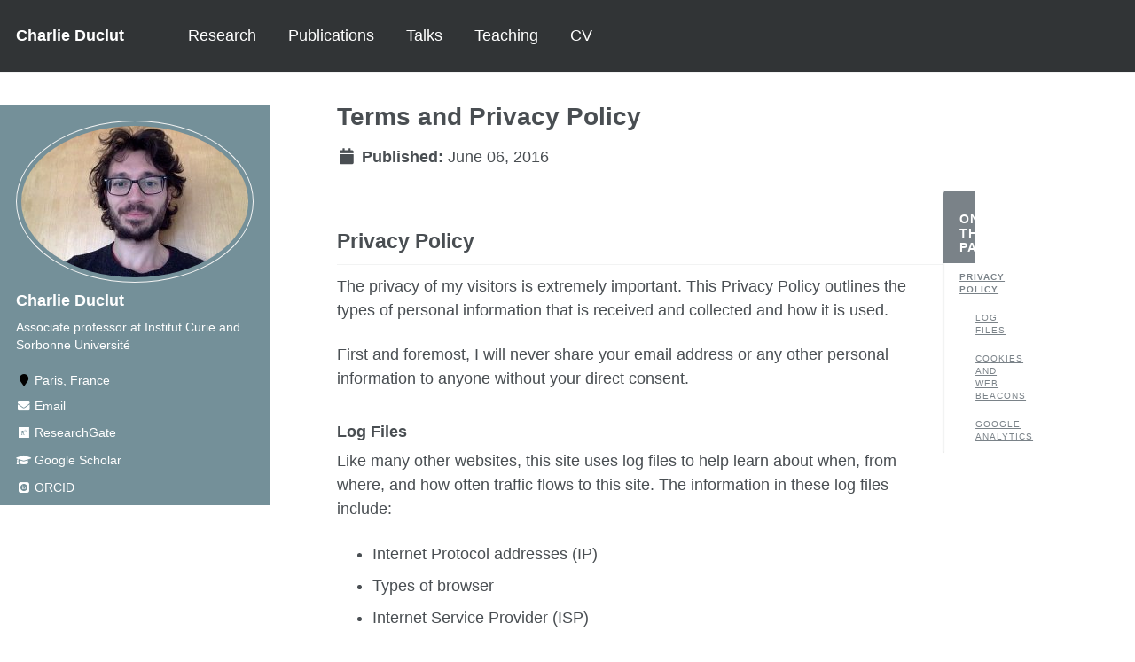

--- FILE ---
content_type: text/html; charset=utf-8
request_url: https://charlieduclut.github.io/terms/
body_size: 3342
content:
<!doctype html><html lang="en" class="no-js"><head><meta charset="utf-8"> <!-- begin SEO --><title>Terms and Privacy Policy - Charlie Duclut</title><meta property="og:locale" content="en-US"><meta property="og:site_name" content="Charlie Duclut"><meta property="og:title" content="Terms and Privacy Policy"><link rel="canonical" href="https://charlieduclut.github.io/terms/"><meta property="og:url" content="https://charlieduclut.github.io/terms/"> <script type="application/ld+json"> { "@context" : "http://schema.org", "@type" : "Person", "name" : "Charlie Duclut", "url" : "https://charlieduclut.github.io", "sameAs" : null } </script> <!-- end SEO --><link href="https://charlieduclut.github.io/feed.xml" type="application/atom+xml" rel="alternate" title="Charlie Duclut Feed"> <!-- http://t.co/dKP3o1e --><meta name="HandheldFriendly" content="True"><meta name="MobileOptimized" content="320"><meta name="viewport" content="width=device-width, initial-scale=1.0"> <script> document.documentElement.className = document.documentElement.className.replace(/\bno-js\b/g, '') + ' js '; </script> <!-- For all browsers --><link rel="stylesheet" href="https://charlieduclut.github.io/assets/css/main.css"><meta http-equiv="cleartype" content="on"> <!-- start custom head snippets --><link rel="apple-touch-icon" sizes="57x57" href="https://charlieduclut.github.io/images/apple-touch-icon-57x57.png?v=M44lzPylqQ"><link rel="apple-touch-icon" sizes="60x60" href="https://charlieduclut.github.io/images/apple-touch-icon-60x60.png?v=M44lzPylqQ"><link rel="apple-touch-icon" sizes="72x72" href="https://charlieduclut.github.io/images/apple-touch-icon-72x72.png?v=M44lzPylqQ"><link rel="apple-touch-icon" sizes="76x76" href="https://charlieduclut.github.io/images/apple-touch-icon-76x76.png?v=M44lzPylqQ"><link rel="apple-touch-icon" sizes="114x114" href="https://charlieduclut.github.io/images/apple-touch-icon-114x114.png?v=M44lzPylqQ"><link rel="apple-touch-icon" sizes="120x120" href="https://charlieduclut.github.io/images/apple-touch-icon-120x120.png?v=M44lzPylqQ"><link rel="apple-touch-icon" sizes="144x144" href="https://charlieduclut.github.io/images/apple-touch-icon-144x144.png?v=M44lzPylqQ"><link rel="apple-touch-icon" sizes="152x152" href="https://charlieduclut.github.io/images/apple-touch-icon-152x152.png?v=M44lzPylqQ"><link rel="apple-touch-icon" sizes="180x180" href="https://charlieduclut.github.io/images/apple-touch-icon-180x180.png?v=M44lzPylqQ"><link rel="icon" type="image/png" href="https://charlieduclut.github.io/images/favicon-32x32.png?v=M44lzPylqQ" sizes="32x32"><link rel="icon" type="image/png" href="https://charlieduclut.github.io/images/android-chrome-192x192.png?v=M44lzPylqQ" sizes="192x192"><link rel="icon" type="image/png" href="https://charlieduclut.github.io/images/favicon-96x96.png?v=M44lzPylqQ" sizes="96x96"><link rel="icon" type="image/png" href="https://charlieduclut.github.io/images/favicon-16x16.png?v=M44lzPylqQ" sizes="16x16"><link rel="manifest" href="https://charlieduclut.github.io/images/manifest.json?v=M44lzPylqQ"><link rel="mask-icon" href="https://charlieduclut.github.io/images/safari-pinned-tab.svg?v=M44lzPylqQ" color="#000000"><link rel="shortcut icon" href="/images/favicon.ico?v=M44lzPylqQ"><meta name="msapplication-TileColor" content="#000000"><meta name="msapplication-TileImage" content="https://charlieduclut.github.io/images/mstile-144x144.png?v=M44lzPylqQ"><meta name="msapplication-config" content="https://charlieduclut.github.io/images/browserconfig.xml?v=M44lzPylqQ"><meta name="theme-color" content="#ffffff"><link rel="stylesheet" href="https://charlieduclut.github.io/assets/css/academicons.css"/> <script type="text/x-mathjax-config"> MathJax.Hub.Config({ TeX: { equationNumbers: { autoNumber: "all" } } }); </script> <script type="text/x-mathjax-config"> MathJax.Hub.Config({ tex2jax: { inlineMath: [ ['$','$'], ["\\(","\\)"] ], processEscapes: true } }); </script> <script src='https://cdnjs.cloudflare.com/ajax/libs/mathjax/2.7.4/latest.js?config=TeX-MML-AM_CHTML' async></script> <!-- end custom head snippets --></head><body> <!--[if lt IE 9]><div class="notice--danger align-center" style="margin: 0;">You are using an <strong>outdated</strong> browser. Please <a href="http://browsehappy.com/">upgrade your browser</a> to improve your experience.</div><![endif]--><div class="masthead"><div class="masthead__inner-wrap"><div class="masthead__menu"><nav id="site-nav" class="greedy-nav"> <button><div class="navicon"></div></button><ul class="visible-links"><li class="masthead__menu-item masthead__menu-item--lg"><a href="https://charlieduclut.github.io/">Charlie Duclut</a></li><li class="masthead__menu-item"><a href="https://charlieduclut.github.io/research/">Research</a></li><li class="masthead__menu-item"><a href="https://charlieduclut.github.io/publications/">Publications</a></li><li class="masthead__menu-item"><a href="https://charlieduclut.github.io/talks/">Talks</a></li><li class="masthead__menu-item"><a href="https://charlieduclut.github.io/teaching/">Teaching</a></li><li class="masthead__menu-item"><a href="https://charlieduclut.github.io/cv/">CV</a></li></ul><ul class="hidden-links hidden"></ul></nav></div></div></div><div id="main" role="main"><div class="sidebar sticky"><div itemscope itemtype="http://schema.org/Person"><div class="author__avatar"> <img src="https://charlieduclut.github.io/images/profile.jpg" class="author__avatar" alt="Charlie Duclut"></div><div class="author__content"><h3 class="author__name">Charlie Duclut</h3><p class="author__bio">Associate professor at Institut Curie and Sorbonne Université</p></div><div class="author__urls-wrapper"> <button class="btn btn--inverse">Follow</button><ul class="author__urls social-icons"><li><i class="fa fa-fw fa-map-marker" aria-hidden="true"></i> Paris, France</li><li><a href="mailto:charlie.duclut@curie.fr"><i class="fas fa-fw fa-envelope" aria-hidden="true"></i> Email</a></li><li><a href="https://www.researchgate.net/profile/Charlie-Duclut"><i class="fab fa-fw fa-researchgate" aria-hidden="true"></i> ResearchGate</a></li><li><a href="https://scholar.google.fr/citations?user=vSDxzLMAAAAJ&hl=fr&oi=ao"><i class="fas fa-fw fa-graduation-cap"></i> Google Scholar</a></li><li><a href="https://orcid.org/0000-0002-8595-6815"><i class="ai ai-orcid-square ai-fw"></i> ORCID</a></li></ul></div></div></div><article class="page" itemscope itemtype="http://schema.org/CreativeWork"><meta itemprop="headline" content="Terms and Privacy Policy"><meta itemprop="dateModified" content="June 06, 2016"><div class="page__inner-wrap"><header><h1 class="page__title" itemprop="headline">Terms and Privacy Policy</h1><p class="page__date"><strong><i class="fa fa-fw fa-calendar" aria-hidden="true"></i> Published:</strong> <time datetime="2016-06-06">June 06, 2016</time></p></header><section class="page__content" itemprop="text"><aside class="sidebar__right"><nav class="toc"><header><h4 class="nav__title"><i class="fa fa-file-text"></i> On This Page</h4></header><ul class="toc__menu" id="markdown-toc"><li><a href="#privacy-policy" id="markdown-toc-privacy-policy">Privacy Policy</a><ul><li><a href="#log-files" id="markdown-toc-log-files">Log Files</a></li><li><a href="#cookies-and-web-beacons" id="markdown-toc-cookies-and-web-beacons">Cookies and Web Beacons</a><ul><li><a href="#google-analytics" id="markdown-toc-google-analytics">Google Analytics</a></li></ul></li></ul></li></ul></nav></aside><h2 id="privacy-policy">Privacy Policy</h2><p>The privacy of my visitors is extremely important. This Privacy Policy outlines the types of personal information that is received and collected and how it is used.</p><p>First and foremost, I will never share your email address or any other personal information to anyone without your direct consent.</p><h3 id="log-files">Log Files</h3><p>Like many other websites, this site uses log files to help learn about when, from where, and how often traffic flows to this site. The information in these log files include:</p><ul><li>Internet Protocol addresses (IP)</li><li>Types of browser</li><li>Internet Service Provider (ISP)</li><li>Date and time stamp</li><li>Referring and exit pages</li><li>Number of clicks</li></ul><p>All of this information is not linked to anything that is personally identifiable.</p><h3 id="cookies-and-web-beacons">Cookies and Web Beacons</h3><p>When you visit this site &#8220;convenience&#8221; cookies are stored on your computer when you submit a comment to help you log in faster to <a href="http://disqus.com">Disqus</a> the next time you leave a comment.</p><p>Third-party advertisers may also place and read cookies on your browser and/or use web beacons to collect information. This site has no access or control over these cookies. You should review the respective privacy policies on any and all third-party ad servers for more information regarding their practices and how to opt-out.</p><p>If you wish to disable cookies, you may do so through your web browser options. Instructions for doing so can be found on the specific web browsers&#8217; websites.</p><h4 id="google-analytics">Google Analytics</h4><p>Google Analytics is a web analytics tool I use to help understand how visitors engage with this website. It reports website trends using cookies and web beacons without identifying individual visitors. You can read <a href="http://www.google.com/analytics/learn/privacy.html">Google Analytics Privacy Policy</a>.</p></section><footer class="page__meta"></footer></div></article></div><div class="page__footer"><footer> <!-- start custom footer snippets --> <a href="/sitemap/">Sitemap</a> <!-- end custom footer snippets --><div class="page__footer-follow"><ul class="social-icons"><li><strong>Follow:</strong></li><li><a href="https://charlieduclut.github.io/feed.xml"><i class="fa fa-fw fa-rss-square" aria-hidden="true"></i> Feed</a></li></ul></div><div class="page__footer-copyright">&copy; 2025 Charlie Duclut. Powered by <a href="http://jekyllrb.com" rel="nofollow">Jekyll</a> &amp; <a href="https://github.com/academicpages/academicpages.github.io">AcademicPages</a>, a fork of <a href="https://mademistakes.com/work/minimal-mistakes-jekyll-theme/" rel="nofollow">Minimal Mistakes</a>.</div></footer></div><script src="https://charlieduclut.github.io/assets/js/main.min.js"></script> <script> (function(i,s,o,g,r,a,m){i['GoogleAnalyticsObject']=r;i[r]=i[r]||function(){ (i[r].q=i[r].q||[]).push(arguments)},i[r].l=1*new Date();a=s.createElement(o), m=s.getElementsByTagName(o)[0];a.async=1;a.src=g;m.parentNode.insertBefore(a,m) })(window,document,'script','//www.google-analytics.com/analytics.js','ga'); ga('create', '', 'auto'); ga('send', 'pageview'); </script></body></html>


--- FILE ---
content_type: text/css; charset=utf-8
request_url: https://charlieduclut.github.io/assets/css/main.css
body_size: 21229
content:
a:focus{outline:thin dotted #f89406;outline:5px auto #f89406;outline-offset:-2px}*,*:before,*:after{-moz-box-sizing:border-box;-webkit-box-sizing:border-box;box-sizing:border-box}html{box-sizing:border-box;background-color:#fff;font-size:16px;-webkit-text-size-adjust:100%;-ms-text-size-adjust:100%}@media (min-width: 48em){html{font-size:18px}}body{margin:0}::-moz-selection{color:#fff;background:#000}::selection{color:#fff;background:#000}article,aside,details,figcaption,figure,footer,header,hgroup,main,nav,section{display:block}audio,canvas,video{display:inline-block;*display:inline;*zoom:1}audio:not([controls]){display:none}a{color:#52adc8}a:hover,a:active{outline:0}sub,sup{position:relative;font-size:75%;line-height:0;vertical-align:baseline}sup{top:-0.5em}sub{bottom:-0.25em}img{max-width:100%;width:auto\9;height:auto;vertical-align:middle;border:0;-ms-interpolation-mode:bicubic}#map_canvas img,.google-maps img{max-width:none}button,input,select,textarea{margin:0;font-size:100%;vertical-align:middle}button,input{*overflow:visible;line-height:normal}button::-moz-focus-inner,input::-moz-focus-inner{padding:0;border:0}button,html input[type="button"],input[type="reset"],input[type="submit"]{-webkit-appearance:button;cursor:pointer}label,select,button,input[type="button"],input[type="reset"],input[type="submit"],input[type="radio"],input[type="checkbox"]{cursor:pointer}input[type="search"]{box-sizing:content-box;-webkit-appearance:textfield}input[type="search"]::-webkit-search-decoration,input[type="search"]::-webkit-search-cancel-button{-webkit-appearance:none}textarea{overflow:auto;vertical-align:top}html{position:relative;min-height:100%}body{margin:0;padding:0;padding-bottom:9em;color:#494e52;font-family:-apple-system,".SFNSText-Regular","San Francisco","Roboto","Segoe UI","Helvetica Neue","Lucida Grande",Arial,sans-serif;line-height:1.5}body.overflow--hidden{overflow:hidden}h1,h2,h3,h4,h5,h6{margin:2em 0 0.5em;line-height:1.2;font-family:-apple-system,".SFNSText-Regular","San Francisco","Roboto","Segoe UI","Helvetica Neue","Lucida Grande",Arial,sans-serif;font-weight:bold}h1{margin-top:0;font-size:1.563em}h2{font-size:1.25em}h3{font-size:1em}h4{font-size:.75em}h5{font-size:.75em}h6{font-size:.75em}small,.small{font-size:.75em}p{margin-bottom:1.3em}u,ins{text-decoration:none;border-bottom:1px solid #494e52}u a,ins a{color:inherit}del a{color:inherit}p,pre,blockquote,ul,ol,dl,figure,table,fieldset{orphans:3;widows:3}abbr[title],abbr[data-original-title]{text-decoration:none;cursor:help;border-bottom:1px dotted #494e52}blockquote{margin:2em 1em 2em 0;padding-left:1em;padding-right:1em;font-style:italic;border-left:0.25em solid #7a8288}blockquote cite{font-style:italic}blockquote cite:before{content:"\2014";padding-right:5px}a:hover,a:active{outline:0}tt,code,kbd,samp,pre{font-family:Monaco,Consolas,"Lucida Console",monospace}pre{overflow-x:auto}p>code,a>code,li>code,figcaption>code,td>code{padding-top:0.1rem;padding-bottom:0.1rem;font-size:.75em;background:#fafafa;border:1px solid #f2f3f3;border-radius:4px;box-shadow:0 1px 1px rgba(0,0,0,0.125)}p>code:before,p>code:after,a>code:before,a>code:after,li>code:before,li>code:after,figcaption>code:before,figcaption>code:after,td>code:before,td>code:after{letter-spacing:-0.2em;content:"\00a0"}hr{display:block;margin:1em 0;border:0;border-top:1px solid #f2f3f3}ul li,ol li{margin-bottom:0.5em}li ul,li ol{margin-top:0.5em}figure{display:-webkit-box;display:flex;-webkit-box-pack:justify;justify-content:space-between;-webkit-box-align:start;align-items:flex-start;flex-wrap:wrap;margin:2em 0}figure img,figure iframe,figure .fluid-width-video-wrapper{margin-bottom:1em}figure img{width:100%;border-radius:4px;-webkit-transition:all 0.2s ease-in-out;transition:all 0.2s ease-in-out}figure>a{display:block}@media (min-width: 37.5em){figure.half>a,figure.half>img{width:calc(50% - 0.5em)}}figure.half figcaption{width:100%}@media (min-width: 37.5em){figure.third>a,figure.third>img{width:calc(33.3333% - 0.5em)}}figure.third figcaption{width:100%}figcaption{margin-bottom:0.5em;color:#777a7d;font-family:Georgia,Times,serif;font-size:.75em}figcaption a{color:inherit;text-decoration:none;border-bottom:1px solid #bdc1c4;-webkit-transition:all 0.2s ease-in-out;transition:all 0.2s ease-in-out}figcaption a:hover{color:#000;border-bottom-color:#000}svg:not(:root){overflow:hidden}nav ul{margin:0;padding:0}nav li{list-style:none}nav a{text-decoration:none}nav ul li,nav ol li{margin-bottom:0}nav li ul,nav li ol{margin-top:0}b,i,strong,em,blockquote,p,q,span,figure,img,h1,h2,header,input,a,tr,td,form button,input[type="submit"],.btn,#goog-wm-sb,.highlight,.archive__item-teaser{-webkit-transition:all 0.2s ease-in-out;transition:all 0.2s ease-in-out}.hidden{display:none;visibility:hidden}.load{display:none}.transparent{opacity:0}.visually-hidden,.screen-reader-text,.screen-reader-text span,.screen-reader-shortcut{position:absolute !important;clip:rect(1px, 1px, 1px, 1px);height:1px !important;width:1px !important;border:0 !important;overflow:hidden}body:hover .visually-hidden a,body:hover .visually-hidden input,body:hover .visually-hidden button{display:none !important}.screen-reader-text:focus,.screen-reader-shortcut:focus{clip:auto !important;height:auto !important;width:auto !important;display:block;font-size:1em;font-weight:bold;padding:15px 23px 14px;background:#fff;z-index:100000;text-decoration:none;box-shadow:0 0 2px 2px rgba(0,0,0,0.6)}.skip-link{position:fixed;z-index:20;margin:0;font-family:-apple-system,".SFNSText-Regular","San Francisco","Roboto","Segoe UI","Helvetica Neue","Lucida Grande",Arial,sans-serif;white-space:nowrap}.skip-link li{height:0;width:0;list-style:none}.text-left{text-align:left}.text-center{text-align:center}.text-right{text-align:right}.text-justify{text-align:justify}.text-nowrap{white-space:nowrap}.cf{clear:both}.wrapper{max-width:925px;margin-left:auto;margin-right:auto}.wrapper:after{content:" ";display:block;clear:both}.align-left{display:block;margin-left:auto;margin-right:auto}@media (min-width: 37.5em){.align-left{float:left;margin-right:1em}}.align-right{display:block;margin-left:auto;margin-right:auto}@media (min-width: 37.5em){.align-right{float:right;margin-left:1em}}.align-center{display:block;margin-left:auto;margin-right:auto}@media (min-width: 57.8125em){.full{margin-right:-19.4915254237% !important}}.icon{display:inline-block;fill:currentColor;width:1em;height:1.1em;line-height:1;position:relative;top:-0.1em;vertical-align:middle}.social-icons .fa{color:#000}.social-icons .fa-behance,.social-icons .fa-behance-square{color:#1769FF}.social-icons .fa-dribbble{color:#ea4c89}.social-icons .fa-facebook,.social-icons .fa-facebook-square{color:#3b5998}.social-icons .fa-flickr{color:#ff0084}.social-icons .fa-foursquare{color:#0072b1}.social-icons .fa-github,.social-icons .fa-github-alt,.social-icons .fa-github-square{color:#171516}.social-icons .fa-google-plus,.social-icons .fa-google-plus-square{color:#dd4b39}.social-icons .fa-instagram{color:#517fa4}.social-icons .fa-lastfm,.social-icons .fa-lastfm-square{color:#d51007}.social-icons .fa-linkedin,.social-icons .fa-linkedin-square{color:#007bb6}.social-icons .fa-pinterest,.social-icons .fa-pinterest-p,.social-icons .fa-pinterest-square{color:#cb2027}.social-icons .fa-rss,.social-icons .fa-rss-square{color:#fa9b39}.social-icons .fa-soundcloud{color:#f30}.social-icons .fa-stack-exchange,.social-icons .fa-stack-overflow{color:#fe7a15}.social-icons .fa-tumblr,.social-icons .fa-tumblr-square{color:#32506d}.social-icons .fa-twitter,.social-icons .fa-twitter-square{color:#55acee}.social-icons .fa-vimeo,.social-icons .fa-vimeo-square{color:#1ab7ea}.social-icons .fa-vine{color:#00bf8f}.social-icons .fa-youtube,.social-icons .fa-youtube-square,.social-icons .fa-youtube-play{color:#b00}.social-icons .fa-xing,.social-icons .fa-xing-square{color:#006567}.navicon{position:relative;width:28px;height:4px;background:#fff;margin:auto;-webkit-transition:0.3s;transition:0.3s}.navicon:before,.navicon:after{content:"";position:absolute;left:0;width:28px;height:4px;background:#fff;-webkit-transition:0.3s;transition:0.3s}.navicon:before{top:-8px}.navicon:after{bottom:-8px}.close .navicon{background:transparent}.close .navicon:before,.close .navicon:after{-webkit-transform-origin:50% 50%;-ms-transform-origin:50% 50%;transform-origin:50% 50%;top:0;width:28px}.close .navicon:before{-webkit-transform:rotate3d(0, 0, 1, 45deg);transform:rotate3d(0, 0, 1, 45deg)}.close .navicon:after{-webkit-transform:rotate3d(0, 0, 1, -45deg);transform:rotate3d(0, 0, 1, -45deg)}@media (min-width: 57.8125em){.sticky{clear:both;position:-webkit-sticky;position:sticky;top:2em}.sticky::after{clear:both;content:"";display:table}.sticky>*{display:block}}.well{min-height:20px;padding:19px;margin-bottom:20px;background-color:#f5f5f5;border:1px solid #e3e3e3;border-radius:4px;box-shadow:inset 0 1px 1px rgba(0,0,0,0.05)}.show-modal{overflow:hidden;position:relative}.show-modal:before{position:absolute;content:"";top:0;left:0;width:100%;height:100%;z-index:999;background-color:rgba(255,255,255,0.85)}.show-modal .modal{display:block}.modal{display:none;position:fixed;width:300px;top:50%;left:50%;margin-left:-150px;margin-top:-150px;min-height:0;z-index:9999;background:#fff;border:1px solid #f2f3f3;border-radius:4px;box-shadow:0 1px 1px rgba(0,0,0,0.125)}.modal__title{margin:0;padding:0.5em 1em}.modal__supporting-text{padding:0 1em 0.5em 1em}.modal__actions{padding:0.5em 1em;border-top:1px solid #f2f3f3}.footnote{color:#9ba1a6;text-decoration:none}.footnotes{color:#9ba1a6}.footnotes ol,.footnotes li,.footnotes p{margin-bottom:0;font-size:.75em}a.reversefootnote{color:#7a8288;text-decoration:none}a.reversefootnote:hover{text-decoration:underline}.required{color:#ee5f5b;font-weight:bold}@-webkit-keyframes intro{0%{opacity:0}100%{opacity:1}}@keyframes intro{0%{opacity:0}100%{opacity:1}}table{margin-bottom:1em;width:100%;font-family:-apple-system,".SFNSText-Regular","San Francisco","Roboto","Segoe UI","Helvetica Neue","Lucida Grande",Arial,sans-serif;font-size:.75em;border-collapse:collapse;border:1px solid #bdc1c4}table+table{margin-top:1em}thead{background-color:#f2f3f3;border-bottom:1px solid #bdc1c4}th{padding:0.5em;font-weight:bold;text-align:left;border-right:1px solid #bdc1c4}td{padding:0.5em;border-bottom:1px solid #bdc1c4;border-right:1px solid #bdc1c4}tr,td,th{vertical-align:middle}.btn,#goog-wm-sb{display:inline-block;margin-bottom:0.25em;padding:0.5em 1em;color:#fff !important;font-family:-apple-system,".SFNSText-Regular","San Francisco","Roboto","Segoe UI","Helvetica Neue","Lucida Grande",Arial,sans-serif;font-size:.75em;font-weight:bold;text-align:center;text-decoration:none;background-color:#7a8288;border:0 !important;border-radius:4px;cursor:pointer}.btn:hover,#goog-wm-sb:hover{background-color:#333}.btn .icon,#goog-wm-sb .icon{margin-right:0.5em}.btn .icon+.hidden,#goog-wm-sb .icon+.hidden{margin-left:-0.5em}.btn--block{display:block;width:100%}.btn--block+.btn--block{margin-top:0.25em}.btn--inverse{color:#7a8288 !important;border:1px solid #bdc1c4 !important;background-color:#fff}.btn--inverse:hover{color:#fff !important;border-color:#7a8288}.btn--light-outline{border:1px solid #fff !important;background-color:transparent}.btn--info{background-color:#52adc8}.btn--info:hover{background-color:#428aa0}.btn--warning{background-color:#f89406}.btn--warning:hover{background-color:#c67605}.btn--success{background-color:#62c462}.btn--success:hover{background-color:#4e9d4e}.btn--danger{background-color:#ee5f5b}.btn--danger:hover{background-color:#be4c49}.btn--disabled{pointer-events:none;cursor:not-allowed;filter:alpha(opacity=65);box-shadow:none;opacity:0.65}.btn--facebook{background-color:#3b5998}.btn--facebook:hover{background-color:#2f477a}.btn--twitter{background-color:#55acee}.btn--twitter:hover{background-color:#448abe}.btn--google-plus{background-color:#dd4b39}.btn--google-plus:hover{background-color:#b13c2e}.btn--linkedin{background-color:#007bb6}.btn--linkedin:hover{background-color:#006292}.btn--x-large{font-size:1.25em}.btn--large{font-size:1em}.btn--small{font-size:.6875em}.notice{margin:2em 0 !important;padding:1em;font-family:-apple-system,".SFNSText-Regular","San Francisco","Roboto","Segoe UI","Helvetica Neue","Lucida Grande",Arial,sans-serif;font-size:.75em !important;text-indent:initial;background-color:#f8f9f9;border-radius:4px;box-shadow:0 1px 1px rgba(189,193,196,0.25)}.notice h4{margin-top:0 !important;margin-bottom:0.75em}.page__content .notice h4{margin-bottom:0;font-size:1em}.notice p:last-child{margin-bottom:0 !important}.notice h4+p{margin-top:0;padding-top:0}.notice a{color:#bdc1c4}.notice a:hover{color:#717476}.notice code{background-color:#fcfcfc}.notice ul:last-child{margin-bottom:0}.notice--primary{margin:2em 0 !important;padding:1em;font-family:-apple-system,".SFNSText-Regular","San Francisco","Roboto","Segoe UI","Helvetica Neue","Lucida Grande",Arial,sans-serif;font-size:.75em !important;text-indent:initial;background-color:#f2f3f3;border-radius:4px;box-shadow:0 1px 1px rgba(122,130,136,0.25)}.notice--primary h4{margin-top:0 !important;margin-bottom:0.75em}.page__content .notice--primary h4{margin-bottom:0;font-size:1em}.notice--primary p:last-child{margin-bottom:0 !important}.notice--primary h4+p{margin-top:0;padding-top:0}.notice--primary a{color:#7a8288}.notice--primary a:hover{color:#494e52}.notice--primary code{background-color:#f8f9f9}.notice--primary ul:last-child{margin-bottom:0}.notice--info{margin:2em 0 !important;padding:1em;font-family:-apple-system,".SFNSText-Regular","San Francisco","Roboto","Segoe UI","Helvetica Neue","Lucida Grande",Arial,sans-serif;font-size:.75em !important;text-indent:initial;background-color:#eef7fa;border-radius:4px;box-shadow:0 1px 1px rgba(82,173,200,0.25)}.notice--info h4{margin-top:0 !important;margin-bottom:0.75em}.page__content .notice--info h4{margin-bottom:0;font-size:1em}.notice--info p:last-child{margin-bottom:0 !important}.notice--info h4+p{margin-top:0;padding-top:0}.notice--info a{color:#52adc8}.notice--info a:hover{color:#316878}.notice--info code{background-color:#f6fbfc}.notice--info ul:last-child{margin-bottom:0}.notice--warning{margin:2em 0 !important;padding:1em;font-family:-apple-system,".SFNSText-Regular","San Francisco","Roboto","Segoe UI","Helvetica Neue","Lucida Grande",Arial,sans-serif;font-size:.75em !important;text-indent:initial;background-color:#fef4e6;border-radius:4px;box-shadow:0 1px 1px rgba(248,148,6,0.25)}.notice--warning h4{margin-top:0 !important;margin-bottom:0.75em}.page__content .notice--warning h4{margin-bottom:0;font-size:1em}.notice--warning p:last-child{margin-bottom:0 !important}.notice--warning h4+p{margin-top:0;padding-top:0}.notice--warning a{color:#f89406}.notice--warning a:hover{color:#955904}.notice--warning code{background-color:#fffaf3}.notice--warning ul:last-child{margin-bottom:0}.notice--success{margin:2em 0 !important;padding:1em;font-family:-apple-system,".SFNSText-Regular","San Francisco","Roboto","Segoe UI","Helvetica Neue","Lucida Grande",Arial,sans-serif;font-size:.75em !important;text-indent:initial;background-color:#eff9ef;border-radius:4px;box-shadow:0 1px 1px rgba(98,196,98,0.25)}.notice--success h4{margin-top:0 !important;margin-bottom:0.75em}.page__content .notice--success h4{margin-bottom:0;font-size:1em}.notice--success p:last-child{margin-bottom:0 !important}.notice--success h4+p{margin-top:0;padding-top:0}.notice--success a{color:#62c462}.notice--success a:hover{color:#3b763b}.notice--success code{background-color:#f7fcf7}.notice--success ul:last-child{margin-bottom:0}.notice--danger{margin:2em 0 !important;padding:1em;font-family:-apple-system,".SFNSText-Regular","San Francisco","Roboto","Segoe UI","Helvetica Neue","Lucida Grande",Arial,sans-serif;font-size:.75em !important;text-indent:initial;background-color:#fdefef;border-radius:4px;box-shadow:0 1px 1px rgba(238,95,91,0.25)}.notice--danger h4{margin-top:0 !important;margin-bottom:0.75em}.page__content .notice--danger h4{margin-bottom:0;font-size:1em}.notice--danger p:last-child{margin-bottom:0 !important}.notice--danger h4+p{margin-top:0;padding-top:0}.notice--danger a{color:#ee5f5b}.notice--danger a:hover{color:#8f3937}.notice--danger code{background-color:#fef7f7}.notice--danger ul:last-child{margin-bottom:0}.masthead{position:relative;border-bottom:1px solid #f2f3f3;-webkit-animation:intro 0.3s both;animation:intro 0.3s both;-webkit-animation-delay:0.15s;animation-delay:0.15s;z-index:20;background:#313436}.masthead__inner-wrap{max-width:925px;margin-left:auto;margin-right:auto;clear:both;padding:1em 1em 1em;font-family:-apple-system,".SFNSText-Regular","San Francisco","Roboto","Segoe UI","Helvetica Neue","Lucida Grande",Arial,sans-serif}.masthead__inner-wrap:after{content:" ";display:block;clear:both}.masthead__inner-wrap::after{clear:both;content:"";display:table}@media (min-width: 80em){.masthead__inner-wrap{max-width:1280px}}.masthead__inner-wrap nav{z-index:10}.masthead__inner-wrap a{text-decoration:none}.masthead__menu ul{margin:0;padding:0;clear:both;list-style-type:none}.masthead__menu-item{display:block;list-style-type:none;white-space:nowrap}.masthead__menu-item--lg{padding-right:2em;font-weight:700}.breadcrumbs{max-width:925px;margin-left:auto;margin-right:auto;clear:both;margin-top:0;margin-bottom:0;padding-left:2em;padding-right:2em;font-family:-apple-system,".SFNSText-Regular","San Francisco","Roboto","Segoe UI","Helvetica Neue","Lucida Grande",Arial,sans-serif;-webkit-animation:intro 0.3s both;animation:intro 0.3s both;-webkit-animation-delay:0.30s;animation-delay:0.30s}.breadcrumbs:after{content:" ";display:block;clear:both}.breadcrumbs::after{clear:both;content:"";display:table}@media (min-width: 57.8125em){.breadcrumbs{padding-left:1em;padding-right:1em}}@media (min-width: 80em){.breadcrumbs{max-width:1280px}}.breadcrumbs ol{padding:0;list-style:none;font-size:.75em}@media (min-width: 57.8125em){.breadcrumbs ol{width:83.0508474576%;float:right;margin-right:0}}@media (min-width: 80em){.breadcrumbs ol{padding-left:4.2372881356%}}.breadcrumbs li{display:inline}.breadcrumbs .current{font-weight:bold}.pagination{clear:both;width:100%;float:left;margin-left:0;margin-right:0;clear:both;margin-top:1em;padding-top:1em}.pagination::after{clear:both;content:"";display:table}.pagination ul{margin:0;padding:0;list-style-type:none;font-family:-apple-system,".SFNSText-Regular","San Francisco","Roboto","Segoe UI","Helvetica Neue","Lucida Grande",Arial,sans-serif}.pagination li{display:block;float:left;margin-left:-1px}.pagination li a{margin-bottom:0.25em;padding:0.5em 1em;font-family:-apple-system,".SFNSText-Regular","San Francisco","Roboto","Segoe UI","Helvetica Neue","Lucida Grande",Arial,sans-serif;font-size:14px;font-weight:bold;line-height:1.5;text-align:center;text-decoration:none;color:#9ba1a6;border:1px solid #bdc1c4;border-radius:0}.pagination li a:hover{color:#b72112}.pagination li a.current{color:#fff;background:#7a8288}.pagination li a.disabled{color:#dee0e1;pointer-events:none;cursor:not-allowed}.pagination li:first-child{margin-left:0}.pagination li:first-child a{border-top-left-radius:4px;border-bottom-left-radius:4px}.pagination li:last-child a{border-top-right-radius:4px;border-bottom-right-radius:4px}.pagination--pager{display:block;padding:1em 2em;float:left;width:50%;font-family:-apple-system,".SFNSText-Regular","San Francisco","Roboto","Segoe UI","Helvetica Neue","Lucida Grande",Arial,sans-serif;font-size:1em;font-weight:bold;text-align:center;text-decoration:none;color:#bdc1c4;border:1px solid #bdc1c4;border-radius:4px}.pagination--pager:hover{color:#3e8296}.pagination--pager:first-child{border-top-right-radius:0;border-bottom-right-radius:0}.pagination--pager:last-child{margin-left:-1px;border-top-left-radius:0;border-bottom-left-radius:0}.pagination--pager.disabled{color:#dee0e1;pointer-events:none;cursor:not-allowed}.page__content+.pagination,.page__meta+.pagination,.comment__date+.pagination,.page__share+.pagination,.page__comments+.pagination{margin-top:2em;padding-top:2em;border-top:1px solid #f2f3f3}.greedy-nav{position:relative;min-width:250px;background:#313436}.greedy-nav a{display:block;margin:0 1rem;padding:0.5rem 0;color:#fff;text-decoration:none}.greedy-nav a:hover{color:#c9594d}.greedy-nav button{position:absolute;height:100%;right:0;padding:0 0.5rem;border:0;outline:none;background-color:#7a8288;color:#fff;cursor:pointer}.greedy-nav .visible-links{display:table}.greedy-nav .visible-links li{display:table-cell;vertical-align:middle}.greedy-nav .visible-links li:first-child{font-weight:bold}.greedy-nav .visible-links li:first-child a{margin-left:0}.greedy-nav .visible-links li:last-child a{margin-right:0}.greedy-nav .visible-links a{position:relative}.greedy-nav .visible-links a:before{content:"";position:absolute;left:0;bottom:0;height:4px;background:#fff;width:100%;-webkit-transition:all 0.2s ease-in-out;transition:all 0.2s ease-in-out;-webkit-transform:scaleX(0);-ms-transform:scaleX(0);transform:scaleX(0)}.greedy-nav .visible-links a:hover:before{-webkit-transform:scaleX(1);-ms-transform:scaleX(1);transform:scaleX(1)}.greedy-nav .hidden-links{position:absolute;top:100%;right:0;margin-top:15px;padding:5px;border:1px solid #f2f3f3;border-radius:4px;background:#7a8288;box-shadow:0 0 10px rgba(0,0,0,0.25)}.greedy-nav .hidden-links a{margin:0;padding:10px 20px;font-size:1em}.greedy-nav .hidden-links a:hover{color:#c9594d;background:#dee0e1}.greedy-nav .hidden-links:before{content:"";position:absolute;top:-11px;right:10px;width:0;border-style:solid;border-width:0 10px 10px;border-color:#f2f3f3 transparent;display:block;z-index:0}.greedy-nav .hidden-links:after{content:"";position:absolute;top:-10px;right:10px;width:0;border-style:solid;border-width:0 10px 10px;border-color:#fff transparent;display:block;z-index:1}.greedy-nav .hidden-links li{display:block;border-bottom:1px solid #f2f3f3}.greedy-nav .hidden-links li:last-child{border-bottom:none}.nav__list{font-size:1.25rem}.nav__list ul{margin-bottom:1em}.nav__list a{display:block;padding:0.125em 0;color:inherit}.nav__list a:hover{text-decoration:underline}.nav__list .active{margin-left:-0.5em;padding-left:0.5em;padding-right:0.5em;color:#fff;font-weight:bold;background:#7a8288;border-radius:4px}.nav__list .active:hover{color:#fff}.nav__title{margin:0;padding:0.5rem 1rem;font-family:-apple-system,".SFNSText-Regular","San Francisco","Roboto","Segoe UI","Helvetica Neue","Lucida Grande",Arial,sans-serif;font-size:1em;font-weight:bold}.nav__sub-title{display:block;margin:0.5rem 0;padding:0.5rem 0;font-family:-apple-system,".SFNSText-Regular","San Francisco","Roboto","Segoe UI","Helvetica Neue","Lucida Grande",Arial,sans-serif;font-size:.75em;font-weight:bold;text-transform:uppercase;border-bottom:1px solid #f2f3f3}.toc{font-family:-apple-system,".SFNSText-Regular","San Francisco","Roboto","Segoe UI","Helvetica Neue","Lucida Grande",Arial,sans-serif;color:#7a8288;text-transform:uppercase;letter-spacing:1px;background-color:#fff;border:1px solid #f2f3f3;border-radius:4px;box-shadow:0 1px 1px rgba(0,0,0,0.125)}.toc .nav__title{color:#fff;font-size:.75em;background:#7a8288;border-top-left-radius:4px;border-top-right-radius:4px}.toc__menu{margin:0;padding:0;width:100%;list-style:none;font-size:0.8rem}.toc__menu a{display:block;padding:0.5rem 1rem;color:#7a8288;font-size:.6875em;font-weight:bold;line-height:1.5;border-bottom:1px solid #f2f3f3}.toc__menu a:hover{color:#000;background:#f2f3f3}.toc__menu>li:last-child a{border-bottom:none}.toc__menu li ul>li a{padding-left:2rem;font-weight:normal}.toc__menu li>ul li{display:none}@media (min-width: 48em){.toc__menu li>ul li{display:block}}.page__footer{clear:both;float:left;margin-left:0;margin-right:0;width:100%;clear:both;position:absolute;bottom:0em;height:auto;margin-top:3em;color:#9ba1a6;-webkit-animation:intro 0.3s both;animation:intro 0.3s both;-webkit-animation-delay:0.45s;animation-delay:0.45s;background-color:#f2f3f3;border-top:1px solid #bdc1c4}.page__footer::after{clear:both;content:"";display:table}.page__footer footer{clear:both;margin-left:auto;margin-right:auto;margin-top:2em;max-width:100%;padding:0 1em 2em}.page__footer footer::after{clear:both;content:"";display:table}@media (min-width: 80em){.page__footer footer{max-width:1280px}}.page__footer a{color:inherit;text-decoration:none}.page__footer a:hover{text-decoration:underline}.page__footer .fas,.page__footer .fab,.page__footer .far,.page__footer .fal{color:#9ba1a6}.page__footer-copyright{font-family:-apple-system,".SFNSText-Regular","San Francisco","Roboto","Segoe UI","Helvetica Neue","Lucida Grande",Arial,sans-serif;font-size:.6875em}.page__footer-follow ul{margin:0;padding:0;list-style-type:none}.page__footer-follow li{display:inline-block;padding-top:5px;padding-bottom:5px;font-family:-apple-system,".SFNSText-Regular","San Francisco","Roboto","Segoe UI","Helvetica Neue","Lucida Grande",Arial,sans-serif;font-size:.75em;text-transform:uppercase}.page__footer-follow li+li:before{content:"";padding-right:5px}.page__footer-follow a{padding-right:10px;font-weight:bold}.page__footer-follow .social-icons a{white-space:nowrap}div.highlighter-rouge,figure.highlight{position:relative;margin-bottom:1em;padding:1em;border:1px solid #f2f3f3;border-radius:4px;background-color:#fafafa;box-shadow:0 1px 1px rgba(0,0,0,0.125)}div.highlighter-rouge:before,figure.highlight:before{position:absolute;top:0;right:0;padding:0.5em;background-color:#f2f3f3;content:"\f121";font-family:"fontawesome" !important;font-size:.75em;line-height:1;text-transform:none;speak:none}div.highlighter-rouge .highlight,figure.highlight .highlight{margin:0;font-family:Monaco,Consolas,"Lucida Console",monospace;font-size:.6875em;line-height:1.8}.highlight table td{padding:5px}.highlight table pre{margin:0}.highlight .c{color:#93a1a1}.highlight .err{color:#586e75}.highlight .g{color:#586e75}.highlight .k{color:#859900}.highlight .l{color:#586e75}.highlight .n{color:#586e75}.highlight .o{color:#859900}.highlight .x{color:#cb4b16}.highlight .p{color:#586e75}.highlight .cm{color:#93a1a1}.highlight .cp{color:#859900}.highlight .c1{color:#93a1a1}.highlight .cs{color:#859900}.highlight .gd{color:#2aa198}.highlight .ge{color:#586e75;font-style:italic}.highlight .gr{color:#dc322f}.highlight .gh{color:#cb4b16}.highlight .gi{color:#859900}.highlight .go{color:#586e75}.highlight .gp{color:#586e75}.highlight .gs{color:#586e75;font-weight:bold}.highlight .gu{color:#cb4b16}.highlight .gt{color:#586e75}.highlight .kc{color:#cb4b16}.highlight .kd{color:#22b3eb}.highlight .kn{color:#859900}.highlight .kp{color:#859900}.highlight .kr{color:#22b3eb}.highlight .kt{color:#dc322f}.highlight .ld{color:#586e75}.highlight .m{color:#2aa198}.highlight .s{color:#2aa198}.highlight .na{color:#586e75}.highlight .nb{color:#B58900}.highlight .nc{color:#22b3eb}.highlight .no{color:#cb4b16}.highlight .nd{color:#22b3eb}.highlight .ni{color:#cb4b16}.highlight .ne{color:#cb4b16}.highlight .nf{color:#22b3eb}.highlight .nl{color:#586e75}.highlight .nn{color:#586e75}.highlight .nx{color:#586e75}.highlight .py{color:#586e75}.highlight .nt{color:#22b3eb}.highlight .nv{color:#22b3eb}.highlight .ow{color:#859900}.highlight .w{color:#586e75}.highlight .mf{color:#2aa198}.highlight .mh{color:#2aa198}.highlight .mi{color:#2aa198}.highlight .mo{color:#2aa198}.highlight .sb{color:#93a1a1}.highlight .sc{color:#2aa198}.highlight .sd{color:#586e75}.highlight .s2{color:#2aa198}.highlight .se{color:#cb4b16}.highlight .sh{color:#586e75}.highlight .si{color:#2aa198}.highlight .sx{color:#2aa198}.highlight .sr{color:#dc322f}.highlight .s1{color:#2aa198}.highlight .ss{color:#2aa198}.highlight .bp{color:#22b3eb}.highlight .vc{color:#22b3eb}.highlight .vg{color:#22b3eb}.highlight .vi{color:#22b3eb}.highlight .il{color:#2aa198}form{margin:0 0 5px 0}form fieldset{margin-bottom:5px;padding:0;border-width:0}form legend{display:block;width:100%;margin-bottom:10px;*margin-left:-7px;padding:0;color:#494e52;border:0;border-bottom:1px solid #ccc;white-space:normal}form p{margin-bottom:5px / 2}form ul{list-style-type:none;margin:0 0 5px 0;padding:0}form br{display:none}label,input,button,select,textarea{vertical-align:baseline;*vertical-align:middle}input,button,select,textarea{box-sizing:border-box;font-family:-apple-system,".SFNSText-Regular","San Francisco","Roboto","Segoe UI","Helvetica Neue","Lucida Grande",Arial,sans-serif}label{display:block;margin-bottom:0.25em;color:#494e52;cursor:pointer}label small{font-size:.75em}label input,label textarea,label select{display:block}input,textarea,select{display:inline-block;width:100%;padding:0.25em;margin-bottom:0.5em;color:#494e52;background-color:#fff;border:1px solid #ccc;border-radius:4px;box-shadow:0 1px 1px rgba(0,0,0,0.125)}input:hover,textarea:hover,select:hover{border-color:#bdc1c4}.input-mini{width:60px}.input-small{width:90px}input[type="image"],input[type="checkbox"],input[type="radio"]{width:auto;height:auto;padding:0;margin:3px 0;*margin-top:0;line-height:normal;cursor:pointer;border-radius:0;border:0 \9}input[type="checkbox"],input[type="radio"]{box-sizing:border-box;padding:0;*width:13px;*height:13px}input[type="image"]{border:0;box-shadow:none}input[type="file"]{width:auto;padding:initial;line-height:initial;border:initial;background-color:transparent;background-color:initial;box-shadow:none}input[type="button"],input[type="reset"],input[type="submit"]{width:auto;height:auto;cursor:pointer;*overflow:visible}select,input[type="file"]{*margin-top:4px}select{width:auto;background-color:#fff}select[multiple],select[size]{height:auto}textarea{resize:vertical;height:auto;overflow:auto;vertical-align:top}input[type="hidden"]{display:none}.form{position:relative}.radio,.checkbox{padding-left:18px;font-weight:normal}.radio input[type="radio"],.checkbox input[type="checkbox"]{float:left;margin-left:-18px}.radio.inline,.checkbox.inline{display:inline-block;padding-top:5px;margin-bottom:0;vertical-align:middle}.radio.inline+.radio.inline,.checkbox.inline+.checkbox.inline{margin-left:10px}input[disabled],select[disabled],textarea[disabled],input[readonly],select[readonly],textarea[readonly]{opacity:0.5;cursor:not-allowed}input:focus,textarea:focus{border-color:#7a8288;outline:0;outline:thin dotted \9}input[type="file"]:focus,input[type="radio"]:focus,input[type="checkbox"]:focus,select:focus{box-shadow:none}.help-block,.help-inline{color:#52adc8}.help-block{display:block;margin-bottom:1em;line-height:1em}.help-inline{display:inline-block;vertical-align:middle;padding-left:5px}.form-inline input,.form-inline textarea,.form-inline select{display:inline-block;margin-bottom:0}.form-inline label{display:inline-block}.form-inline .radio,.form-inline .checkbox,.form-inline .radio{padding-left:0;margin-bottom:0;vertical-align:middle}.form-inline .radio input[type="radio"],.form-inline .checkbox input[type="checkbox"]{float:left;margin-left:0;margin-right:3px}.form-search input,.form-search textarea,.form-search select{display:inline-block;margin-bottom:0}.form-search .search-query{padding-left:14px;padding-right:14px;margin-bottom:0;border-radius:14px}.form-search label{display:inline-block}.form-search .radio,.form-search .checkbox,.form-inline .radio{padding-left:0;margin-bottom:0;vertical-align:middle}.form-search .radio input[type="radio"],.form-search .checkbox input[type="checkbox"]{float:left;margin-left:0;margin-right:3px}.form--loading:before{content:''}.form--loading .form__spinner{display:block}.form:before{position:absolute;top:0;left:0;width:100%;height:100%;background-color:rgba(255,255,255,0.7);z-index:10}.form__spinner{display:none;position:absolute;top:50%;left:50%;z-index:11}#goog-fixurl ul{list-style:none;margin-left:0;padding-left:0}#goog-fixurl ul li{list-style-type:none}#goog-wm-qt{width:auto;margin-right:10px;margin-bottom:20px;padding:8px 20px;display:inline-block;font-size:.75em;background-color:#fff;color:#000;border-width:2px !important;border-style:solid !important;border-color:gray;border-radius:4px}#main{max-width:925px;margin-left:auto;margin-right:auto;clear:both;margin-top:2em;padding-left:0em;padding-right:0em;animation:intro 0.3s both;animation-delay:0.35s}#main:after{content:" ";display:block;clear:both}#main::after{clear:both;content:"";display:table}@media (min-width: 80em){#main{max-width:1280px}}@media (min-width: 57.8125em){.page{width:74.5762711864%;float:right;margin-right:0;padding-left:4.2372881356%;padding-right:16.9491525424%}}.page .page__inner-wrap{clear:both;width:100%;float:left;margin-left:0;margin-right:0}.page .page__inner-wrap .page__content,.page .page__inner-wrap .page__meta,.page .page__inner-wrap .comment__date,.page .page__inner-wrap .page__share{clear:both;width:100%;float:left;margin-left:0;margin-right:0}.page__title{margin-top:0;line-height:1}.page__title+.page__meta,.page__title+.comment__date{margin-top:-0.5em}.page__lead{font-family:-apple-system,".SFNSText-Regular","San Francisco","Roboto","Segoe UI","Helvetica Neue","Lucida Grande",Arial,sans-serif;font-size:1.25em}.page__content h2{padding-bottom:0.5em;border-bottom:1px solid #f2f3f3}.page__content p,.page__content li,.page__content dl{font-size:1em}.page__content p{margin:0 0 1.3em}.page__content a{text-decoration:underline}.page__content a:hover{text-decoration:underline}.page__content a:hover img{box-shadow:0 0 10px rgba(0,0,0,0.25)}.page__content dt{margin-top:1em;font-family:-apple-system,".SFNSText-Regular","San Francisco","Roboto","Segoe UI","Helvetica Neue","Lucida Grande",Arial,sans-serif;font-weight:bold}.page__content dd{margin-left:1em;font-family:-apple-system,".SFNSText-Regular","San Francisco","Roboto","Segoe UI","Helvetica Neue","Lucida Grande",Arial,sans-serif;font-size:.75em}.page__content .small{font-size:.75em}.page__content blockquote+.small{margin-top:-1.5em;padding-left:1.25rem}.page__hero{position:relative;margin-bottom:2em;clear:both;animation:intro 0.3s both;animation-delay:0.25s}.page__hero::after{clear:both;content:"";display:table}.page__hero--overlay{position:relative;margin-bottom:2em;padding:3em 0;clear:both;background-size:cover;background-repeat:no-repeat;background-position:center;animation:intro 0.3s both;animation-delay:0.25s}.page__hero--overlay::after{clear:both;content:"";display:table}.page__hero--overlay a{color:#fff}.page__hero--overlay .wrapper{padding-left:1em;padding-right:1em}@media (min-width: 80em){.page__hero--overlay .wrapper{max-width:1280px}}.page__hero--overlay .page__title,.page__hero--overlay .page__meta,.page__hero--overlay .comment__date,.page__hero--overlay .page__lead,.page__hero--overlay .btn,.page__hero--overlay #goog-wm-sb{color:#fff;text-shadow:1px 1px 4px rgba(0,0,0,0.5)}.page__hero--overlay .page__lead{max-width:768px}.page__hero--overlay .page__title{font-size:1.953em}@media (min-width: 37.5em){.page__hero--overlay .page__title{font-size:2.441em}}.page__hero-image{width:100%;height:auto;-ms-interpolation-mode:bicubic}.page__hero-caption{position:absolute;bottom:0;right:0;margin:0 auto;padding:2px 5px;color:#fff;font-family:Georgia,Times,serif;font-size:.6875em;background:#000;text-align:right;z-index:5;opacity:0.5;border-radius:4px 0 4px 0}@media (min-width: 57.8125em){.page__hero-caption{padding:5px 10px}}.page__hero-caption a{color:#fff;text-decoration:none}.page__share{margin-top:2em;padding-top:1em;border-top:1px solid #f2f3f3}@media (max-width: 37.5em){.page__share .btn span,.page__share #goog-wm-sb span{border:0;clip:rect(0 0 0 0);height:1px;margin:-1px;overflow:hidden;padding:0;position:absolute;width:1px}}.page__share-title{margin-bottom:10px;font-size:.75em;text-transform:uppercase}.page__meta,.comment__date{margin-top:2em;color:#9ba1a6;font-family:-apple-system,".SFNSText-Regular","San Francisco","Roboto","Segoe UI","Helvetica Neue","Lucida Grande",Arial,sans-serif;font-size:.75em}.page__meta p,.comment__date p{margin:0}.page__meta a,.comment__date a{color:inherit}.page__meta-title{margin-bottom:10px;font-size:.75em;text-transform:uppercase}.page__taxonomy .sep{display:none}.page__taxonomy strong{margin-right:10px}.page__taxonomy-item{display:inline-block;margin-right:5px;margin-bottom:8px;padding:5px 10px;text-decoration:none;border:1px solid #bdc1c4;border-radius:4px}.page__taxonomy-item:hover{text-decoration:none;color:#3e8296}.page__comments{clear:both;width:100%;float:left;margin-left:0;margin-right:0}.page__comments-title{margin-top:2rem;margin-bottom:10px;padding-top:2rem;font-size:.75em;border-top:1px solid #f2f3f3;text-transform:uppercase}.page__comments-form{padding:1em;background:#f2f3f3;transition:all 0.2s ease-in-out}.page__comments-form.disabled input,.page__comments-form.disabled button,.page__comments-form.disabled textarea,.page__comments-form.disabled label{pointer-events:none;cursor:not-allowed;filter:alpha(opacity=65);box-shadow:none;opacity:0.65}.comment{clear:both;margin:1em 0}.comment::after{clear:both;content:"";display:table}.comment:not(:last-child){border-bottom:1px solid #f2f3f3}.comment__avatar-wrapper{float:left;width:60px;height:60px}@media (min-width: 57.8125em){.comment__avatar-wrapper{width:100px;height:100px}}.comment__avatar{width:40px;height:40px;border-radius:50%}@media (min-width: 57.8125em){.comment__avatar{width:80px;height:80px;padding:5px;border:1px solid #f2f3f3}}.comment__content-wrapper{float:right;width:calc(100% - 60px)}@media (min-width: 57.8125em){.comment__content-wrapper{width:calc(100% - 100px)}}.comment__author{margin:0}.comment__author a{text-decoration:none}.comment__date{margin:0}.comment__date a{text-decoration:none}.page__related{margin-top:2em;padding-top:1em;border-top:1px solid #f2f3f3;clear:both;float:left}.page__related::after{clear:both;content:"";display:table}@media (min-width: 57.8125em){.page__related{margin-left:21.186440678%}}.page__related a{color:inherit;text-decoration:none}.page__related-title{margin-bottom:10px;font-size:.75em;text-transform:uppercase}figure{max-width:640px;margin:0 auto}video{width:100%;display:block}.legend-toggle{position:absolute;left:-9999px}.legend-label{cursor:pointer;display:inline-block;margin-top:0.6rem;padding:0.35rem 0.7rem;background:#333;color:#fff;border-radius:4px;font-size:0.9rem;user-select:none}.legend-box{max-height:0;overflow:hidden;opacity:0;transition:max-height 0.35s ease-out, opacity   0.35s ease-out;background:rgba(0,0,0,0.75);color:#fff;padding:0 0.8rem;margin-top:0.4rem;font-size:0.9rem;line-height:1.4}.legend-toggle:checked+.legend-label+.legend-box{max-height:10rem;opacity:1;padding-top:0.6rem;padding-bottom:0.6rem}.archive{margin-bottom:2em}@media (min-width: 48em){.archive{width:100%;float:left;margin-left:0;margin-right:0}}@media (min-width: 57.8125em){.archive{width:74.5762711864%;float:right;margin-right:0;padding-left:4.2372881356%}}.archive a{text-decoration:underline}.archive a:hover{text-decoration:underline}.archive a:hover img{box-shadow:0 0 10px rgba(0,0,0,0.25)}.archive__subtitle{margin:1.414em 0 0;padding-bottom:0.5em;font-size:1em;color:#9ba1a6;border-bottom:1px solid #f2f3f3}.archive__subtitle+.list__item .archive__item-title{margin-top:0.5em}.archive__item-title{margin-bottom:0.25em;font-family:-apple-system,".SFNSText-Regular","San Francisco","Roboto","Segoe UI","Helvetica Neue","Lucida Grande",Arial,sans-serif}.archive__item-title a+a{opacity:0.5}.page__content .archive__item-title{margin-top:1em;border-bottom:none}.archive__item-excerpt{margin-top:0;font-size:.75em}.archive__item-excerpt+p{text-indent:0}.archive__item-teaser{border-radius:4px;overflow:hidden}.archive__item-teaser img{width:100%}.archive__item:hover .archive__item-teaser{box-shadow:0 0 10px rgba(0,0,0,0.25)}.archive__item:hover .archive__item-title{text-decoration:underline}@media (min-width: 48em){.list__item{padding-right:0px}}@media (min-width: 57.8125em){.list__item{padding-right:0px}}@media (min-width: 80em){.list__item{padding-right:0px}}.list__item .page__meta,.list__item .comment__date{margin:0 0 4px}.grid__item{margin-bottom:2em}.grid__item .page__meta,.grid__item .comment__date{margin:0 0 4px}.grid__item .archive__item-title{margin-top:0.5em;font-size:1em}.grid__item .archive__item-excerpt{display:none}@media (min-width: 37.5em){.grid__item{width:48.9795918367%;float:left}.grid__item:nth-child(2n+1){margin-left:0;margin-right:-100%;clear:both;margin-left:0}.grid__item:nth-child(2n+2){margin-left:51.0204081633%;margin-right:-100%;clear:none}.grid__item .archive__item-teaser{max-height:200px}}@media (min-width: 48em){.grid__item{margin-left:0;margin-right:0;width:23.4693877551%;float:left}.grid__item:nth-child(4n+1){margin-left:0;margin-right:-100%;clear:both;margin-left:0}.grid__item:nth-child(4n+2){margin-left:25.5102040816%;margin-right:-100%;clear:none}.grid__item:nth-child(4n+3){margin-left:51.0204081633%;margin-right:-100%;clear:none}.grid__item:nth-child(4n+4){margin-left:76.5306122449%;margin-right:-100%;clear:none}.grid__item .archive__item-teaser{max-height:120px}.grid__item .archive__item-excerpt{display:block;font-size:.75em}}.feature__wrapper{clear:both;margin-bottom:2em;border-bottom:1px solid #f2f3f3}.feature__wrapper::after{clear:both;content:"";display:table}.feature__item{margin-bottom:2em;font-size:1.25rem}@media (min-width: 37.5em){.feature__item{margin-bottom:0;width:32.2033898305%;float:left}.feature__item:nth-child(3n+1){margin-left:0;margin-right:-100%;clear:both;margin-left:0}.feature__item:nth-child(3n+2){margin-left:33.8983050847%;margin-right:-100%;clear:none}.feature__item:nth-child(3n+3){margin-left:67.7966101695%;margin-right:-100%;clear:none}.feature__item .feature__item-teaser{max-height:200px;overflow:hidden}}.feature__item--left{clear:both;width:100%;float:left;margin-left:0;margin-right:0;font-size:1.25rem}.feature__item--left .archive__item-teaser{margin-bottom:2em}@media (min-width: 37.5em){.feature__item--left .archive__item-teaser{width:40.6779661017%;float:left;margin-right:1.6949152542%}.feature__item--left .archive__item-body{width:57.6271186441%;float:right;margin-right:0;padding-left:4.2372881356%;padding-right:8.4745762712%}}.feature__item--right{clear:both;width:100%;float:left;margin-left:0;margin-right:0;font-size:1.25rem}.feature__item--right .archive__item-teaser{margin-bottom:2em}@media (min-width: 37.5em){.feature__item--right{text-align:right}.feature__item--right .archive__item-teaser{width:40.6779661017%;float:right;margin-left:1.6949152542%}.feature__item--right .archive__item-body{width:57.6271186441%;float:left;margin-left:0;padding-left:4.2372881356%;padding-right:8.4745762712%}}.feature__item--center{clear:both;width:100%;float:left;margin-left:0;margin-right:0;font-size:1.25rem}.feature__item--center .archive__item-teaser{margin-bottom:2em}@media (min-width: 37.5em){.feature__item--center{text-align:center}.feature__item--center .archive__item-teaser{margin:0 auto;width:40.6779661017%}.feature__item--center .archive__item-body{margin:0 auto;width:57.6271186441%}}.sidebar{-webkit-transform:translate3d(0, 0, 0);transform:translate3d(0, 0, 0);clear:both;margin-bottom:1em;color:#fff}.sidebar::after{clear:both;content:"";display:table}@media (min-width: 57.8125em){.sidebar{width:23.7288135593%;float:left;margin-right:1.6949152542%;opacity:1;-webkit-transition:opacity 0.2s ease-in-out;transition:opacity 0.2s ease-in-out;background:#749099}.sidebar:hover{opacity:1}}@media (min-width: 80em){.sidebar{padding-right:1em;padding-left:1em;padding-top:1em}}.sidebar h2,.sidebar h3,.sidebar h4,.sidebar h5,.sidebar h6{margin-bottom:0;font-family:-apple-system,".SFNSText-Regular","San Francisco","Roboto","Segoe UI","Helvetica Neue","Lucida Grande",Arial,sans-serif}.sidebar h3,.sidebar h4{font-size:1em}.sidebar p,.sidebar li{font-family:-apple-system,".SFNSText-Regular","San Francisco","Roboto","Segoe UI","Helvetica Neue","Lucida Grande",Arial,sans-serif;font-size:.75em;line-height:1.5}.sidebar img{width:100%}.sidebar__right{margin-bottom:1em}@media (min-width: 57.8125em){.sidebar__right{position:relative;float:right;width:0px;margin-left:2.5423728814%;z-index:10}}@media (min-width: 80em){.sidebar__right{width:0px}}.author__avatar{display:table-cell;vertical-align:top;width:36px}@media (min-width: 57.8125em){.author__avatar{display:block;width:auto;height:auto}}.author__avatar img{max-width:275px;border-radius:50%}@media (min-width: 57.8125em){.author__avatar img{padding:5px;border:1px solid #f2f3f3}}.author__content{display:table-cell;vertical-align:top;padding-left:15px;padding-right:25px;line-height:1}@media (min-width: 57.8125em){.author__content{display:block;width:100%;padding-left:0;padding-right:0}}.author__name{margin:0}@media (min-width: 57.8125em){.author__name{margin-top:10px;margin-bottom:10px}}.sidebar .author__name{font-family:-apple-system,".SFNSText-Regular","San Francisco","Roboto","Segoe UI","Helvetica Neue","Lucida Grande",Arial,sans-serif;font-size:1em}.author__bio{margin:0}@media (min-width: 57.8125em){.author__bio{margin-top:10px;margin-bottom:20px}}.author__urls-wrapper{position:relative;display:table-cell;vertical-align:middle;font-family:-apple-system,".SFNSText-Regular","San Francisco","Roboto","Segoe UI","Helvetica Neue","Lucida Grande",Arial,sans-serif;z-index:10;position:relative;cursor:pointer}.author__urls-wrapper li:last-child a{margin-bottom:0}@media (min-width: 57.8125em){.author__urls-wrapper{display:block}}.author__urls-wrapper button{margin-bottom:0}@media (min-width: 57.8125em){.author__urls-wrapper button{display:none}}.author__urls{display:none;position:absolute;right:0;margin-top:15px;padding:10px;list-style-type:none;border:1px solid #f2f3f3;border-radius:4px;background:#fff;z-index:-1;box-shadow:0 0 10px rgba(0,0,0,0.25);cursor:default}@media (min-width: 57.8125em){.author__urls{display:block;position:relative;margin:0;padding:0;border:0;background:transparent;box-shadow:none}}.author__urls:before{display:block;content:"";position:absolute;top:-11px;left:calc(50% - 10px);width:0;border-style:solid;border-width:0 10px 10px;border-color:#f2f3f3 transparent;z-index:0}@media (min-width: 57.8125em){.author__urls:before{display:none}}.author__urls:after{display:block;content:"";position:absolute;top:-10px;left:calc(50% - 10px);width:0;border-style:solid;border-width:0 10px 10px;border-color:#fff transparent;z-index:1}@media (min-width: 57.8125em){.author__urls:after{display:none}}.author__urls li{white-space:nowrap}.author__urls a{display:block;margin-bottom:5px;padding-right:5px;padding-top:2px;padding-bottom:2px;color:inherit;font-size:1em;text-decoration:none}.author__urls a:hover{text-decoration:underline}/*!
 * Font Awesome Free 5.5.0 by @fontawesome - https://fontawesome.com
 * License - https://fontawesome.com/license/free (Icons: CC BY 4.0, Fonts: SIL OFL 1.1, Code: MIT License)
 */.fa,.fas,.far,.fal,.fab{-moz-osx-font-smoothing:grayscale;-webkit-font-smoothing:antialiased;display:inline-block;font-style:normal;font-variant:normal;text-rendering:auto;line-height:1}.fa-lg{font-size:1.3333333333em;line-height:.75em;vertical-align:-.0667em}.fa-xs{font-size:.75em}.fa-sm{font-size:.875em}.fa-1x{font-size:1em}.fa-2x{font-size:2em}.fa-3x{font-size:3em}.fa-4x{font-size:4em}.fa-5x{font-size:5em}.fa-6x{font-size:6em}.fa-7x{font-size:7em}.fa-8x{font-size:8em}.fa-9x{font-size:9em}.fa-10x{font-size:10em}.fa-fw{text-align:center;width:1.25em}.fa-ul{list-style-type:none;margin-left:2.5em;padding-left:0}.fa-ul>li{position:relative}.fa-li{left:-2em;position:absolute;text-align:center;width:2em;line-height:inherit}.fa-border{border:solid 0.08em #eee;border-radius:.1em;padding:.2em .25em .15em}.fa-pull-left{float:left}.fa-pull-right{float:right}.fa.fa-pull-left,.fas.fa-pull-left,.far.fa-pull-left,.fal.fa-pull-left,.fab.fa-pull-left{margin-right:.3em}.fa.fa-pull-right,.fas.fa-pull-right,.far.fa-pull-right,.fal.fa-pull-right,.fab.fa-pull-right{margin-left:.3em}.fa-spin{animation:fa-spin 2s infinite linear}.fa-pulse{animation:fa-spin 1s infinite steps(8)}@keyframes fa-spin{0%{transform:rotate(0deg)}100%{transform:rotate(360deg)}}.fa-rotate-90{-ms-filter:"progid:DXImageTransform.Microsoft.BasicImage(rotation=1)";transform:rotate(90deg)}.fa-rotate-180{-ms-filter:"progid:DXImageTransform.Microsoft.BasicImage(rotation=2)";transform:rotate(180deg)}.fa-rotate-270{-ms-filter:"progid:DXImageTransform.Microsoft.BasicImage(rotation=3)";transform:rotate(270deg)}.fa-flip-horizontal{-ms-filter:"progid:DXImageTransform.Microsoft.BasicImage(rotation=0, mirror=1)";transform:scale(-1, 1)}.fa-flip-vertical{-ms-filter:"progid:DXImageTransform.Microsoft.BasicImage(rotation=2, mirror=1)";transform:scale(1, -1)}.fa-flip-horizontal.fa-flip-vertical{-ms-filter:"progid:DXImageTransform.Microsoft.BasicImage(rotation=2, mirror=1)";transform:scale(-1, -1)}:root .fa-rotate-90,:root .fa-rotate-180,:root .fa-rotate-270,:root .fa-flip-horizontal,:root .fa-flip-vertical{filter:none}.fa-stack{display:inline-block;height:2em;line-height:2em;position:relative;vertical-align:middle;width:2.5em}.fa-stack-1x,.fa-stack-2x{left:0;position:absolute;text-align:center;width:100%}.fa-stack-1x{line-height:inherit}.fa-stack-2x{font-size:2em}.fa-inverse{color:#fff}.fa-500px:before{content:""}.fa-accessible-icon:before{content:""}.fa-accusoft:before{content:""}.fa-acquisitions-incorporated:before{content:""}.fa-ad:before{content:""}.fa-address-book:before{content:""}.fa-address-card:before{content:""}.fa-adjust:before{content:""}.fa-adn:before{content:""}.fa-adversal:before{content:""}.fa-affiliatetheme:before{content:""}.fa-air-freshener:before{content:""}.fa-algolia:before{content:""}.fa-align-center:before{content:""}.fa-align-justify:before{content:""}.fa-align-left:before{content:""}.fa-align-right:before{content:""}.fa-alipay:before{content:""}.fa-allergies:before{content:""}.fa-amazon:before{content:""}.fa-amazon-pay:before{content:""}.fa-ambulance:before{content:""}.fa-american-sign-language-interpreting:before{content:""}.fa-amilia:before{content:""}.fa-anchor:before{content:""}.fa-android:before{content:""}.fa-angellist:before{content:""}.fa-angle-double-down:before{content:""}.fa-angle-double-left:before{content:""}.fa-angle-double-right:before{content:""}.fa-angle-double-up:before{content:""}.fa-angle-down:before{content:""}.fa-angle-left:before{content:""}.fa-angle-right:before{content:""}.fa-angle-up:before{content:""}.fa-angry:before{content:""}.fa-angrycreative:before{content:""}.fa-angular:before{content:""}.fa-ankh:before{content:""}.fa-app-store:before{content:""}.fa-app-store-ios:before{content:""}.fa-apper:before{content:""}.fa-apple:before{content:""}.fa-apple-alt:before{content:""}.fa-apple-pay:before{content:""}.fa-archive:before{content:""}.fa-archway:before{content:""}.fa-arrow-alt-circle-down:before{content:""}.fa-arrow-alt-circle-left:before{content:""}.fa-arrow-alt-circle-right:before{content:""}.fa-arrow-alt-circle-up:before{content:""}.fa-arrow-circle-down:before{content:""}.fa-arrow-circle-left:before{content:""}.fa-arrow-circle-right:before{content:""}.fa-arrow-circle-up:before{content:""}.fa-arrow-down:before{content:""}.fa-arrow-left:before{content:""}.fa-arrow-right:before{content:""}.fa-arrow-up:before{content:""}.fa-arrows-alt:before{content:""}.fa-arrows-alt-h:before{content:""}.fa-arrows-alt-v:before{content:""}.fa-assistive-listening-systems:before{content:""}.fa-asterisk:before{content:""}.fa-asymmetrik:before{content:""}.fa-at:before{content:""}.fa-atlas:before{content:""}.fa-atom:before{content:""}.fa-audible:before{content:""}.fa-audio-description:before{content:""}.fa-autoprefixer:before{content:""}.fa-avianex:before{content:""}.fa-aviato:before{content:""}.fa-award:before{content:""}.fa-aws:before{content:""}.fa-backspace:before{content:""}.fa-backward:before{content:""}.fa-balance-scale:before{content:""}.fa-ban:before{content:""}.fa-band-aid:before{content:""}.fa-bandcamp:before{content:""}.fa-barcode:before{content:""}.fa-bars:before{content:""}.fa-baseball-ball:before{content:""}.fa-basketball-ball:before{content:""}.fa-bath:before{content:""}.fa-battery-empty:before{content:""}.fa-battery-full:before{content:""}.fa-battery-half:before{content:""}.fa-battery-quarter:before{content:""}.fa-battery-three-quarters:before{content:""}.fa-bed:before{content:""}.fa-beer:before{content:""}.fa-behance:before{content:""}.fa-behance-square:before{content:""}.fa-bell:before{content:""}.fa-bell-slash:before{content:""}.fa-bezier-curve:before{content:""}.fa-bible:before{content:""}.fa-bicycle:before{content:""}.fa-bimobject:before{content:""}.fa-binoculars:before{content:""}.fa-birthday-cake:before{content:""}.fa-bitbucket:before{content:""}.fa-bitcoin:before{content:""}.fa-bity:before{content:""}.fa-black-tie:before{content:""}.fa-blackberry:before{content:""}.fa-blender:before{content:""}.fa-blender-phone:before{content:""}.fa-blind:before{content:""}.fa-blogger:before{content:""}.fa-blogger-b:before{content:""}.fa-bluetooth:before{content:""}.fa-bluetooth-b:before{content:""}.fa-bold:before{content:""}.fa-bolt:before{content:""}.fa-bomb:before{content:""}.fa-bone:before{content:""}.fa-bong:before{content:""}.fa-book:before{content:""}.fa-book-dead:before{content:""}.fa-book-open:before{content:""}.fa-book-reader:before{content:""}.fa-bookmark:before{content:""}.fa-bowling-ball:before{content:""}.fa-box:before{content:""}.fa-box-open:before{content:""}.fa-boxes:before{content:""}.fa-braille:before{content:""}.fa-brain:before{content:""}.fa-briefcase:before{content:""}.fa-briefcase-medical:before{content:""}.fa-broadcast-tower:before{content:""}.fa-broom:before{content:""}.fa-brush:before{content:""}.fa-btc:before{content:""}.fa-bug:before{content:""}.fa-building:before{content:""}.fa-bullhorn:before{content:""}.fa-bullseye:before{content:""}.fa-burn:before{content:""}.fa-buromobelexperte:before{content:""}.fa-bus:before{content:""}.fa-bus-alt:before{content:""}.fa-business-time:before{content:""}.fa-buysellads:before{content:""}.fa-calculator:before{content:""}.fa-calendar:before{content:""}.fa-calendar-alt:before{content:""}.fa-calendar-check:before{content:""}.fa-calendar-minus:before{content:""}.fa-calendar-plus:before{content:""}.fa-calendar-times:before{content:""}.fa-camera:before{content:""}.fa-camera-retro:before{content:""}.fa-campground:before{content:""}.fa-cannabis:before{content:""}.fa-capsules:before{content:""}.fa-car:before{content:""}.fa-car-alt:before{content:""}.fa-car-battery:before{content:""}.fa-car-crash:before{content:""}.fa-car-side:before{content:""}.fa-caret-down:before{content:""}.fa-caret-left:before{content:""}.fa-caret-right:before{content:""}.fa-caret-square-down:before{content:""}.fa-caret-square-left:before{content:""}.fa-caret-square-right:before{content:""}.fa-caret-square-up:before{content:""}.fa-caret-up:before{content:""}.fa-cart-arrow-down:before{content:""}.fa-cart-plus:before{content:""}.fa-cat:before{content:""}.fa-cc-amazon-pay:before{content:""}.fa-cc-amex:before{content:""}.fa-cc-apple-pay:before{content:""}.fa-cc-diners-club:before{content:""}.fa-cc-discover:before{content:""}.fa-cc-jcb:before{content:""}.fa-cc-mastercard:before{content:""}.fa-cc-paypal:before{content:""}.fa-cc-stripe:before{content:""}.fa-cc-visa:before{content:""}.fa-centercode:before{content:""}.fa-certificate:before{content:""}.fa-chair:before{content:""}.fa-chalkboard:before{content:""}.fa-chalkboard-teacher:before{content:""}.fa-charging-station:before{content:""}.fa-chart-area:before{content:""}.fa-chart-bar:before{content:""}.fa-chart-line:before{content:""}.fa-chart-pie:before{content:""}.fa-check:before{content:""}.fa-check-circle:before{content:""}.fa-check-double:before{content:""}.fa-check-square:before{content:""}.fa-chess:before{content:""}.fa-chess-bishop:before{content:""}.fa-chess-board:before{content:""}.fa-chess-king:before{content:""}.fa-chess-knight:before{content:""}.fa-chess-pawn:before{content:""}.fa-chess-queen:before{content:""}.fa-chess-rook:before{content:""}.fa-chevron-circle-down:before{content:""}.fa-chevron-circle-left:before{content:""}.fa-chevron-circle-right:before{content:""}.fa-chevron-circle-up:before{content:""}.fa-chevron-down:before{content:""}.fa-chevron-left:before{content:""}.fa-chevron-right:before{content:""}.fa-chevron-up:before{content:""}.fa-child:before{content:""}.fa-chrome:before{content:""}.fa-church:before{content:""}.fa-circle:before{content:""}.fa-circle-notch:before{content:""}.fa-city:before{content:""}.fa-clipboard:before{content:""}.fa-clipboard-check:before{content:""}.fa-clipboard-list:before{content:""}.fa-clock:before{content:""}.fa-clone:before{content:""}.fa-closed-captioning:before{content:""}.fa-cloud:before{content:""}.fa-cloud-download-alt:before{content:""}.fa-cloud-meatball:before{content:""}.fa-cloud-moon:before{content:""}.fa-cloud-moon-rain:before{content:""}.fa-cloud-rain:before{content:""}.fa-cloud-showers-heavy:before{content:""}.fa-cloud-sun:before{content:""}.fa-cloud-sun-rain:before{content:""}.fa-cloud-upload-alt:before{content:""}.fa-cloudscale:before{content:""}.fa-cloudsmith:before{content:""}.fa-cloudversify:before{content:""}.fa-cocktail:before{content:""}.fa-code:before{content:""}.fa-code-branch:before{content:""}.fa-codepen:before{content:""}.fa-codiepie:before{content:""}.fa-coffee:before{content:""}.fa-cog:before{content:""}.fa-cogs:before{content:""}.fa-coins:before{content:""}.fa-columns:before{content:""}.fa-comment:before{content:""}.fa-comment-alt:before{content:""}.fa-comment-dollar:before{content:""}.fa-comment-dots:before{content:""}.fa-comment-slash:before{content:""}.fa-comments:before{content:""}.fa-comments-dollar:before{content:""}.fa-compact-disc:before{content:""}.fa-compass:before{content:""}.fa-compress:before{content:""}.fa-concierge-bell:before{content:""}.fa-connectdevelop:before{content:""}.fa-contao:before{content:""}.fa-cookie:before{content:""}.fa-cookie-bite:before{content:""}.fa-copy:before{content:""}.fa-copyright:before{content:""}.fa-couch:before{content:""}.fa-cpanel:before{content:""}.fa-creative-commons:before{content:""}.fa-creative-commons-by:before{content:""}.fa-creative-commons-nc:before{content:""}.fa-creative-commons-nc-eu:before{content:""}.fa-creative-commons-nc-jp:before{content:""}.fa-creative-commons-nd:before{content:""}.fa-creative-commons-pd:before{content:""}.fa-creative-commons-pd-alt:before{content:""}.fa-creative-commons-remix:before{content:""}.fa-creative-commons-sa:before{content:""}.fa-creative-commons-sampling:before{content:""}.fa-creative-commons-sampling-plus:before{content:""}.fa-creative-commons-share:before{content:""}.fa-creative-commons-zero:before{content:""}.fa-credit-card:before{content:""}.fa-critical-role:before{content:""}.fa-crop:before{content:""}.fa-crop-alt:before{content:""}.fa-cross:before{content:""}.fa-crosshairs:before{content:""}.fa-crow:before{content:""}.fa-crown:before{content:""}.fa-css3:before{content:""}.fa-css3-alt:before{content:""}.fa-cube:before{content:""}.fa-cubes:before{content:""}.fa-cut:before{content:""}.fa-cuttlefish:before{content:""}.fa-d-and-d:before{content:""}.fa-d-and-d-beyond:before{content:""}.fa-dashcube:before{content:""}.fa-database:before{content:""}.fa-deaf:before{content:""}.fa-delicious:before{content:""}.fa-democrat:before{content:""}.fa-deploydog:before{content:""}.fa-deskpro:before{content:""}.fa-desktop:before{content:""}.fa-dev:before{content:""}.fa-deviantart:before{content:""}.fa-dharmachakra:before{content:""}.fa-diagnoses:before{content:""}.fa-dice:before{content:""}.fa-dice-d20:before{content:""}.fa-dice-d6:before{content:""}.fa-dice-five:before{content:""}.fa-dice-four:before{content:""}.fa-dice-one:before{content:""}.fa-dice-six:before{content:""}.fa-dice-three:before{content:""}.fa-dice-two:before{content:""}.fa-digg:before{content:""}.fa-digital-ocean:before{content:""}.fa-digital-tachograph:before{content:""}.fa-directions:before{content:""}.fa-discord:before{content:""}.fa-discourse:before{content:""}.fa-divide:before{content:""}.fa-dizzy:before{content:""}.fa-dna:before{content:""}.fa-dochub:before{content:""}.fa-docker:before{content:""}.fa-dog:before{content:""}.fa-dollar-sign:before{content:""}.fa-dolly:before{content:""}.fa-dolly-flatbed:before{content:""}.fa-donate:before{content:""}.fa-door-closed:before{content:""}.fa-door-open:before{content:""}.fa-dot-circle:before{content:""}.fa-dove:before{content:""}.fa-download:before{content:""}.fa-draft2digital:before{content:""}.fa-drafting-compass:before{content:""}.fa-dragon:before{content:""}.fa-draw-polygon:before{content:""}.fa-dribbble:before{content:""}.fa-dribbble-square:before{content:""}.fa-dropbox:before{content:""}.fa-drum:before{content:""}.fa-drum-steelpan:before{content:""}.fa-drumstick-bite:before{content:""}.fa-drupal:before{content:""}.fa-dumbbell:before{content:""}.fa-dungeon:before{content:""}.fa-dyalog:before{content:""}.fa-earlybirds:before{content:""}.fa-ebay:before{content:""}.fa-edge:before{content:""}.fa-edit:before{content:""}.fa-eject:before{content:""}.fa-elementor:before{content:""}.fa-ellipsis-h:before{content:""}.fa-ellipsis-v:before{content:""}.fa-ello:before{content:""}.fa-ember:before{content:""}.fa-empire:before{content:""}.fa-envelope:before{content:""}.fa-envelope-open:before{content:""}.fa-envelope-open-text:before{content:""}.fa-envelope-square:before{content:""}.fa-envira:before{content:""}.fa-equals:before{content:""}.fa-eraser:before{content:""}.fa-erlang:before{content:""}.fa-ethereum:before{content:""}.fa-etsy:before{content:""}.fa-euro-sign:before{content:""}.fa-exchange-alt:before{content:""}.fa-exclamation:before{content:""}.fa-exclamation-circle:before{content:""}.fa-exclamation-triangle:before{content:""}.fa-expand:before{content:""}.fa-expand-arrows-alt:before{content:""}.fa-expeditedssl:before{content:""}.fa-external-link-alt:before{content:""}.fa-external-link-square-alt:before{content:""}.fa-eye:before{content:""}.fa-eye-dropper:before{content:""}.fa-eye-slash:before{content:""}.fa-facebook:before{content:""}.fa-facebook-f:before{content:""}.fa-facebook-messenger:before{content:""}.fa-facebook-square:before{content:""}.fa-fantasy-flight-games:before{content:""}.fa-fast-backward:before{content:""}.fa-fast-forward:before{content:""}.fa-fax:before{content:""}.fa-feather:before{content:""}.fa-feather-alt:before{content:""}.fa-female:before{content:""}.fa-fighter-jet:before{content:""}.fa-file:before{content:""}.fa-file-alt:before{content:""}.fa-file-archive:before{content:""}.fa-file-audio:before{content:""}.fa-file-code:before{content:""}.fa-file-contract:before{content:""}.fa-file-csv:before{content:""}.fa-file-download:before{content:""}.fa-file-excel:before{content:""}.fa-file-export:before{content:""}.fa-file-image:before{content:""}.fa-file-import:before{content:""}.fa-file-invoice:before{content:""}.fa-file-invoice-dollar:before{content:""}.fa-file-medical:before{content:""}.fa-file-medical-alt:before{content:""}.fa-file-pdf:before{content:""}.fa-file-powerpoint:before{content:""}.fa-file-prescription:before{content:""}.fa-file-signature:before{content:""}.fa-file-upload:before{content:""}.fa-file-video:before{content:""}.fa-file-word:before{content:""}.fa-fill:before{content:""}.fa-fill-drip:before{content:""}.fa-film:before{content:""}.fa-filter:before{content:""}.fa-fingerprint:before{content:""}.fa-fire:before{content:""}.fa-fire-extinguisher:before{content:""}.fa-firefox:before{content:""}.fa-first-aid:before{content:""}.fa-first-order:before{content:""}.fa-first-order-alt:before{content:""}.fa-firstdraft:before{content:""}.fa-fish:before{content:""}.fa-fist-raised:before{content:""}.fa-flag:before{content:""}.fa-flag-checkered:before{content:""}.fa-flag-usa:before{content:""}.fa-flask:before{content:""}.fa-flickr:before{content:""}.fa-flipboard:before{content:""}.fa-flushed:before{content:""}.fa-fly:before{content:""}.fa-folder:before{content:""}.fa-folder-minus:before{content:""}.fa-folder-open:before{content:""}.fa-folder-plus:before{content:""}.fa-font:before{content:""}.fa-font-awesome:before{content:""}.fa-font-awesome-alt:before{content:""}.fa-font-awesome-flag:before{content:""}.fa-font-awesome-logo-full:before{content:""}.fa-fonticons:before{content:""}.fa-fonticons-fi:before{content:""}.fa-football-ball:before{content:""}.fa-fort-awesome:before{content:""}.fa-fort-awesome-alt:before{content:""}.fa-forumbee:before{content:""}.fa-forward:before{content:""}.fa-foursquare:before{content:""}.fa-free-code-camp:before{content:""}.fa-freebsd:before{content:""}.fa-frog:before{content:""}.fa-frown:before{content:""}.fa-frown-open:before{content:""}.fa-fulcrum:before{content:""}.fa-funnel-dollar:before{content:""}.fa-futbol:before{content:""}.fa-galactic-republic:before{content:""}.fa-galactic-senate:before{content:""}.fa-gamepad:before{content:""}.fa-gas-pump:before{content:""}.fa-gavel:before{content:""}.fa-gem:before{content:""}.fa-genderless:before{content:""}.fa-get-pocket:before{content:""}.fa-gg:before{content:""}.fa-gg-circle:before{content:""}.fa-ghost:before{content:""}.fa-gift:before{content:""}.fa-git:before{content:""}.fa-git-square:before{content:""}.fa-github:before{content:""}.fa-github-alt:before{content:""}.fa-github-square:before{content:""}.fa-gitkraken:before{content:""}.fa-gitlab:before{content:""}.fa-gitter:before{content:""}.fa-glass-martini:before{content:""}.fa-glass-martini-alt:before{content:""}.fa-glasses:before{content:""}.fa-glide:before{content:""}.fa-glide-g:before{content:""}.fa-globe:before{content:""}.fa-globe-africa:before{content:""}.fa-globe-americas:before{content:""}.fa-globe-asia:before{content:""}.fa-gofore:before{content:""}.fa-golf-ball:before{content:""}.fa-goodreads:before{content:""}.fa-goodreads-g:before{content:""}.fa-google:before{content:""}.fa-google-drive:before{content:""}.fa-google-play:before{content:""}.fa-google-plus:before{content:""}.fa-google-plus-g:before{content:""}.fa-google-plus-square:before{content:""}.fa-google-wallet:before{content:""}.fa-gopuram:before{content:""}.fa-graduation-cap:before{content:""}.fa-gratipay:before{content:""}.fa-grav:before{content:""}.fa-greater-than:before{content:""}.fa-greater-than-equal:before{content:""}.fa-grimace:before{content:""}.fa-grin:before{content:""}.fa-grin-alt:before{content:""}.fa-grin-beam:before{content:""}.fa-grin-beam-sweat:before{content:""}.fa-grin-hearts:before{content:""}.fa-grin-squint:before{content:""}.fa-grin-squint-tears:before{content:""}.fa-grin-stars:before{content:""}.fa-grin-tears:before{content:""}.fa-grin-tongue:before{content:""}.fa-grin-tongue-squint:before{content:""}.fa-grin-tongue-wink:before{content:""}.fa-grin-wink:before{content:""}.fa-grip-horizontal:before{content:""}.fa-grip-vertical:before{content:""}.fa-gripfire:before{content:""}.fa-grunt:before{content:""}.fa-gulp:before{content:""}.fa-h-square:before{content:""}.fa-hacker-news:before{content:""}.fa-hacker-news-square:before{content:""}.fa-hackerrank:before{content:""}.fa-hammer:before{content:""}.fa-hamsa:before{content:""}.fa-hand-holding:before{content:""}.fa-hand-holding-heart:before{content:""}.fa-hand-holding-usd:before{content:""}.fa-hand-lizard:before{content:""}.fa-hand-paper:before{content:""}.fa-hand-peace:before{content:""}.fa-hand-point-down:before{content:""}.fa-hand-point-left:before{content:""}.fa-hand-point-right:before{content:""}.fa-hand-point-up:before{content:""}.fa-hand-pointer:before{content:""}.fa-hand-rock:before{content:""}.fa-hand-scissors:before{content:""}.fa-hand-spock:before{content:""}.fa-hands:before{content:""}.fa-hands-helping:before{content:""}.fa-handshake:before{content:""}.fa-hanukiah:before{content:""}.fa-hashtag:before{content:""}.fa-hat-wizard:before{content:""}.fa-haykal:before{content:""}.fa-hdd:before{content:""}.fa-heading:before{content:""}.fa-headphones:before{content:""}.fa-headphones-alt:before{content:""}.fa-headset:before{content:""}.fa-heart:before{content:""}.fa-heartbeat:before{content:""}.fa-helicopter:before{content:""}.fa-highlighter:before{content:""}.fa-hiking:before{content:""}.fa-hippo:before{content:""}.fa-hips:before{content:""}.fa-hire-a-helper:before{content:""}.fa-history:before{content:""}.fa-hockey-puck:before{content:""}.fa-home:before{content:""}.fa-hooli:before{content:""}.fa-hornbill:before{content:""}.fa-horse:before{content:""}.fa-hospital:before{content:""}.fa-hospital-alt:before{content:""}.fa-hospital-symbol:before{content:""}.fa-hot-tub:before{content:""}.fa-hotel:before{content:""}.fa-hotjar:before{content:""}.fa-hourglass:before{content:""}.fa-hourglass-end:before{content:""}.fa-hourglass-half:before{content:""}.fa-hourglass-start:before{content:""}.fa-house-damage:before{content:""}.fa-houzz:before{content:""}.fa-hryvnia:before{content:""}.fa-html5:before{content:""}.fa-hubspot:before{content:""}.fa-i-cursor:before{content:""}.fa-id-badge:before{content:""}.fa-id-card:before{content:""}.fa-id-card-alt:before{content:""}.fa-image:before{content:""}.fa-images:before{content:""}.fa-imdb:before{content:""}.fa-inbox:before{content:""}.fa-indent:before{content:""}.fa-industry:before{content:""}.fa-infinity:before{content:""}.fa-info:before{content:""}.fa-info-circle:before{content:""}.fa-instagram:before{content:""}.fa-internet-explorer:before{content:""}.fa-ioxhost:before{content:""}.fa-italic:before{content:""}.fa-itunes:before{content:""}.fa-itunes-note:before{content:""}.fa-java:before{content:""}.fa-jedi:before{content:""}.fa-jedi-order:before{content:""}.fa-jenkins:before{content:""}.fa-joget:before{content:""}.fa-joint:before{content:""}.fa-joomla:before{content:""}.fa-journal-whills:before{content:""}.fa-js:before{content:""}.fa-js-square:before{content:""}.fa-jsfiddle:before{content:""}.fa-kaaba:before{content:""}.fa-kaggle:before{content:""}.fa-key:before{content:""}.fa-keybase:before{content:""}.fa-keyboard:before{content:""}.fa-keycdn:before{content:""}.fa-khanda:before{content:""}.fa-kickstarter:before{content:""}.fa-kickstarter-k:before{content:""}.fa-kiss:before{content:""}.fa-kiss-beam:before{content:""}.fa-kiss-wink-heart:before{content:""}.fa-kiwi-bird:before{content:""}.fa-korvue:before{content:""}.fa-landmark:before{content:""}.fa-language:before{content:""}.fa-laptop:before{content:""}.fa-laptop-code:before{content:""}.fa-laravel:before{content:""}.fa-lastfm:before{content:""}.fa-lastfm-square:before{content:""}.fa-laugh:before{content:""}.fa-laugh-beam:before{content:""}.fa-laugh-squint:before{content:""}.fa-laugh-wink:before{content:""}.fa-layer-group:before{content:""}.fa-leaf:before{content:""}.fa-leanpub:before{content:""}.fa-lemon:before{content:""}.fa-less:before{content:""}.fa-less-than:before{content:""}.fa-less-than-equal:before{content:""}.fa-level-down-alt:before{content:""}.fa-level-up-alt:before{content:""}.fa-life-ring:before{content:""}.fa-lightbulb:before{content:""}.fa-line:before{content:""}.fa-link:before{content:""}.fa-linkedin:before{content:""}.fa-linkedin-in:before{content:""}.fa-linode:before{content:""}.fa-linux:before{content:""}.fa-lira-sign:before{content:""}.fa-list:before{content:""}.fa-list-alt:before{content:""}.fa-list-ol:before{content:""}.fa-list-ul:before{content:""}.fa-location-arrow:before{content:""}.fa-lock:before{content:""}.fa-lock-open:before{content:""}.fa-long-arrow-alt-down:before{content:""}.fa-long-arrow-alt-left:before{content:""}.fa-long-arrow-alt-right:before{content:""}.fa-long-arrow-alt-up:before{content:""}.fa-low-vision:before{content:""}.fa-luggage-cart:before{content:""}.fa-lyft:before{content:""}.fa-magento:before{content:""}.fa-magic:before{content:""}.fa-magnet:before{content:""}.fa-mail-bulk:before{content:""}.fa-mailchimp:before{content:""}.fa-male:before{content:""}.fa-mandalorian:before{content:""}.fa-map:before{content:""}.fa-map-marked:before{content:""}.fa-map-marked-alt:before{content:""}.fa-map-marker:before{content:""}.fa-map-marker-alt:before{content:""}.fa-map-pin:before{content:""}.fa-map-signs:before{content:""}.fa-markdown:before{content:""}.fa-marker:before{content:""}.fa-mars:before{content:""}.fa-mars-double:before{content:""}.fa-mars-stroke:before{content:""}.fa-mars-stroke-h:before{content:""}.fa-mars-stroke-v:before{content:""}.fa-mask:before{content:""}.fa-mastodon:before{content:""}.fa-maxcdn:before{content:""}.fa-medal:before{content:""}.fa-medapps:before{content:""}.fa-medium:before{content:""}.fa-medium-m:before{content:""}.fa-medkit:before{content:""}.fa-medrt:before{content:""}.fa-meetup:before{content:""}.fa-megaport:before{content:""}.fa-meh:before{content:""}.fa-meh-blank:before{content:""}.fa-meh-rolling-eyes:before{content:""}.fa-memory:before{content:""}.fa-menorah:before{content:""}.fa-mercury:before{content:""}.fa-meteor:before{content:""}.fa-microchip:before{content:""}.fa-microphone:before{content:""}.fa-microphone-alt:before{content:""}.fa-microphone-alt-slash:before{content:""}.fa-microphone-slash:before{content:""}.fa-microscope:before{content:""}.fa-microsoft:before{content:""}.fa-minus:before{content:""}.fa-minus-circle:before{content:""}.fa-minus-square:before{content:""}.fa-mix:before{content:""}.fa-mixcloud:before{content:""}.fa-mizuni:before{content:""}.fa-mobile:before{content:""}.fa-mobile-alt:before{content:""}.fa-modx:before{content:""}.fa-monero:before{content:""}.fa-money-bill:before{content:""}.fa-money-bill-alt:before{content:""}.fa-money-bill-wave:before{content:""}.fa-money-bill-wave-alt:before{content:""}.fa-money-check:before{content:""}.fa-money-check-alt:before{content:""}.fa-monument:before{content:""}.fa-moon:before{content:""}.fa-mortar-pestle:before{content:""}.fa-mosque:before{content:""}.fa-motorcycle:before{content:""}.fa-mountain:before{content:""}.fa-mouse-pointer:before{content:""}.fa-music:before{content:""}.fa-napster:before{content:""}.fa-neos:before{content:""}.fa-network-wired:before{content:""}.fa-neuter:before{content:""}.fa-newspaper:before{content:""}.fa-nimblr:before{content:""}.fa-nintendo-switch:before{content:""}.fa-node:before{content:""}.fa-node-js:before{content:""}.fa-not-equal:before{content:""}.fa-notes-medical:before{content:""}.fa-npm:before{content:""}.fa-ns8:before{content:""}.fa-nutritionix:before{content:""}.fa-object-group:before{content:""}.fa-object-ungroup:before{content:""}.fa-odnoklassniki:before{content:""}.fa-odnoklassniki-square:before{content:""}.fa-oil-can:before{content:""}.fa-old-republic:before{content:""}.fa-om:before{content:""}.fa-opencart:before{content:""}.fa-openid:before{content:""}.fa-opera:before{content:""}.fa-optin-monster:before{content:""}.fa-osi:before{content:""}.fa-otter:before{content:""}.fa-outdent:before{content:""}.fa-page4:before{content:""}.fa-pagelines:before{content:""}.fa-paint-brush:before{content:""}.fa-paint-roller:before{content:""}.fa-palette:before{content:""}.fa-palfed:before{content:""}.fa-pallet:before{content:""}.fa-paper-plane:before{content:""}.fa-paperclip:before{content:""}.fa-parachute-box:before{content:""}.fa-paragraph:before{content:""}.fa-parking:before{content:""}.fa-passport:before{content:""}.fa-pastafarianism:before{content:""}.fa-paste:before{content:""}.fa-patreon:before{content:""}.fa-pause:before{content:""}.fa-pause-circle:before{content:""}.fa-paw:before{content:""}.fa-paypal:before{content:""}.fa-peace:before{content:""}.fa-pen:before{content:""}.fa-pen-alt:before{content:""}.fa-pen-fancy:before{content:""}.fa-pen-nib:before{content:""}.fa-pen-square:before{content:""}.fa-pencil-alt:before{content:""}.fa-pencil-ruler:before{content:""}.fa-penny-arcade:before{content:""}.fa-people-carry:before{content:""}.fa-percent:before{content:""}.fa-percentage:before{content:""}.fa-periscope:before{content:""}.fa-person-booth:before{content:""}.fa-phabricator:before{content:""}.fa-phoenix-framework:before{content:""}.fa-phoenix-squadron:before{content:""}.fa-phone:before{content:""}.fa-phone-slash:before{content:""}.fa-phone-square:before{content:""}.fa-phone-volume:before{content:""}.fa-php:before{content:""}.fa-pied-piper:before{content:""}.fa-pied-piper-alt:before{content:""}.fa-pied-piper-hat:before{content:""}.fa-pied-piper-pp:before{content:""}.fa-piggy-bank:before{content:""}.fa-pills:before{content:""}.fa-pinterest:before{content:""}.fa-pinterest-p:before{content:""}.fa-pinterest-square:before{content:""}.fa-place-of-worship:before{content:""}.fa-plane:before{content:""}.fa-plane-arrival:before{content:""}.fa-plane-departure:before{content:""}.fa-play:before{content:""}.fa-play-circle:before{content:""}.fa-playstation:before{content:""}.fa-plug:before{content:""}.fa-plus:before{content:""}.fa-plus-circle:before{content:""}.fa-plus-square:before{content:""}.fa-podcast:before{content:""}.fa-poll:before{content:""}.fa-poll-h:before{content:""}.fa-poo:before{content:""}.fa-poo-storm:before{content:""}.fa-poop:before{content:""}.fa-portrait:before{content:""}.fa-pound-sign:before{content:""}.fa-power-off:before{content:""}.fa-pray:before{content:""}.fa-praying-hands:before{content:""}.fa-prescription:before{content:""}.fa-prescription-bottle:before{content:""}.fa-prescription-bottle-alt:before{content:""}.fa-print:before{content:""}.fa-procedures:before{content:""}.fa-product-hunt:before{content:""}.fa-project-diagram:before{content:""}.fa-pushed:before{content:""}.fa-puzzle-piece:before{content:""}.fa-python:before{content:""}.fa-qq:before{content:""}.fa-qrcode:before{content:""}.fa-question:before{content:""}.fa-question-circle:before{content:""}.fa-quidditch:before{content:""}.fa-quinscape:before{content:""}.fa-quora:before{content:""}.fa-quote-left:before{content:""}.fa-quote-right:before{content:""}.fa-quran:before{content:""}.fa-r-project:before{content:""}.fa-rainbow:before{content:""}.fa-random:before{content:""}.fa-ravelry:before{content:""}.fa-react:before{content:""}.fa-reacteurope:before{content:""}.fa-readme:before{content:""}.fa-rebel:before{content:""}.fa-receipt:before{content:""}.fa-recycle:before{content:""}.fa-red-river:before{content:""}.fa-reddit:before{content:""}.fa-reddit-alien:before{content:""}.fa-reddit-square:before{content:""}.fa-redo:before{content:""}.fa-redo-alt:before{content:""}.fa-registered:before{content:""}.fa-renren:before{content:""}.fa-reply:before{content:""}.fa-reply-all:before{content:""}.fa-replyd:before{content:""}.fa-republican:before{content:""}.fa-researchgate:before{content:""}.fa-resolving:before{content:""}.fa-retweet:before{content:""}.fa-rev:before{content:""}.fa-ribbon:before{content:""}.fa-ring:before{content:""}.fa-road:before{content:""}.fa-robot:before{content:""}.fa-rocket:before{content:""}.fa-rocketchat:before{content:""}.fa-rockrms:before{content:""}.fa-route:before{content:""}.fa-rss:before{content:""}.fa-rss-square:before{content:""}.fa-ruble-sign:before{content:""}.fa-ruler:before{content:""}.fa-ruler-combined:before{content:""}.fa-ruler-horizontal:before{content:""}.fa-ruler-vertical:before{content:""}.fa-running:before{content:""}.fa-rupee-sign:before{content:""}.fa-sad-cry:before{content:""}.fa-sad-tear:before{content:""}.fa-safari:before{content:""}.fa-sass:before{content:""}.fa-save:before{content:""}.fa-schlix:before{content:""}.fa-school:before{content:""}.fa-screwdriver:before{content:""}.fa-scribd:before{content:""}.fa-scroll:before{content:""}.fa-search:before{content:""}.fa-search-dollar:before{content:""}.fa-search-location:before{content:""}.fa-search-minus:before{content:""}.fa-search-plus:before{content:""}.fa-searchengin:before{content:""}.fa-seedling:before{content:""}.fa-sellcast:before{content:""}.fa-sellsy:before{content:""}.fa-server:before{content:""}.fa-servicestack:before{content:""}.fa-shapes:before{content:""}.fa-share:before{content:""}.fa-share-alt:before{content:""}.fa-share-alt-square:before{content:""}.fa-share-square:before{content:""}.fa-shekel-sign:before{content:""}.fa-shield-alt:before{content:""}.fa-ship:before{content:""}.fa-shipping-fast:before{content:""}.fa-shirtsinbulk:before{content:""}.fa-shoe-prints:before{content:""}.fa-shopping-bag:before{content:""}.fa-shopping-basket:before{content:""}.fa-shopping-cart:before{content:""}.fa-shopware:before{content:""}.fa-shower:before{content:""}.fa-shuttle-van:before{content:""}.fa-sign:before{content:""}.fa-sign-in-alt:before{content:""}.fa-sign-language:before{content:""}.fa-sign-out-alt:before{content:""}.fa-signal:before{content:""}.fa-signature:before{content:""}.fa-simplybuilt:before{content:""}.fa-sistrix:before{content:""}.fa-sitemap:before{content:""}.fa-sith:before{content:""}.fa-skull:before{content:""}.fa-skull-crossbones:before{content:""}.fa-skyatlas:before{content:""}.fa-skype:before{content:""}.fa-slack:before{content:""}.fa-slack-hash:before{content:""}.fa-slash:before{content:""}.fa-sliders-h:before{content:""}.fa-slideshare:before{content:""}.fa-smile:before{content:""}.fa-smile-beam:before{content:""}.fa-smile-wink:before{content:""}.fa-smog:before{content:""}.fa-smoking:before{content:""}.fa-smoking-ban:before{content:""}.fa-snapchat:before{content:""}.fa-snapchat-ghost:before{content:""}.fa-snapchat-square:before{content:""}.fa-snowflake:before{content:""}.fa-socks:before{content:""}.fa-solar-panel:before{content:""}.fa-sort:before{content:""}.fa-sort-alpha-down:before{content:""}.fa-sort-alpha-up:before{content:""}.fa-sort-amount-down:before{content:""}.fa-sort-amount-up:before{content:""}.fa-sort-down:before{content:""}.fa-sort-numeric-down:before{content:""}.fa-sort-numeric-up:before{content:""}.fa-sort-up:before{content:""}.fa-soundcloud:before{content:""}.fa-spa:before{content:""}.fa-space-shuttle:before{content:""}.fa-speakap:before{content:""}.fa-spider:before{content:""}.fa-spinner:before{content:""}.fa-splotch:before{content:""}.fa-spotify:before{content:""}.fa-spray-can:before{content:""}.fa-square:before{content:""}.fa-square-full:before{content:""}.fa-square-root-alt:before{content:""}.fa-squarespace:before{content:""}.fa-stack-exchange:before{content:""}.fa-stack-overflow:before{content:""}.fa-stamp:before{content:""}.fa-star:before{content:""}.fa-star-and-crescent:before{content:""}.fa-star-half:before{content:""}.fa-star-half-alt:before{content:""}.fa-star-of-david:before{content:""}.fa-star-of-life:before{content:""}.fa-staylinked:before{content:""}.fa-steam:before{content:""}.fa-steam-square:before{content:""}.fa-steam-symbol:before{content:""}.fa-step-backward:before{content:""}.fa-step-forward:before{content:""}.fa-stethoscope:before{content:""}.fa-sticker-mule:before{content:""}.fa-sticky-note:before{content:""}.fa-stop:before{content:""}.fa-stop-circle:before{content:""}.fa-stopwatch:before{content:""}.fa-store:before{content:""}.fa-store-alt:before{content:""}.fa-strava:before{content:""}.fa-stream:before{content:""}.fa-street-view:before{content:""}.fa-strikethrough:before{content:""}.fa-stripe:before{content:""}.fa-stripe-s:before{content:""}.fa-stroopwafel:before{content:""}.fa-studiovinari:before{content:""}.fa-stumbleupon:before{content:""}.fa-stumbleupon-circle:before{content:""}.fa-subscript:before{content:""}.fa-subway:before{content:""}.fa-suitcase:before{content:""}.fa-suitcase-rolling:before{content:""}.fa-sun:before{content:""}.fa-superpowers:before{content:""}.fa-superscript:before{content:""}.fa-supple:before{content:""}.fa-surprise:before{content:""}.fa-swatchbook:before{content:""}.fa-swimmer:before{content:""}.fa-swimming-pool:before{content:""}.fa-synagogue:before{content:""}.fa-sync:before{content:""}.fa-sync-alt:before{content:""}.fa-syringe:before{content:""}.fa-table:before{content:""}.fa-table-tennis:before{content:""}.fa-tablet:before{content:""}.fa-tablet-alt:before{content:""}.fa-tablets:before{content:""}.fa-tachometer-alt:before{content:""}.fa-tag:before{content:""}.fa-tags:before{content:""}.fa-tape:before{content:""}.fa-tasks:before{content:""}.fa-taxi:before{content:""}.fa-teamspeak:before{content:""}.fa-teeth:before{content:""}.fa-teeth-open:before{content:""}.fa-telegram:before{content:""}.fa-telegram-plane:before{content:""}.fa-temperature-high:before{content:""}.fa-temperature-low:before{content:""}.fa-tencent-weibo:before{content:""}.fa-terminal:before{content:""}.fa-text-height:before{content:""}.fa-text-width:before{content:""}.fa-th:before{content:""}.fa-th-large:before{content:""}.fa-th-list:before{content:""}.fa-the-red-yeti:before{content:""}.fa-theater-masks:before{content:""}.fa-themeco:before{content:""}.fa-themeisle:before{content:""}.fa-thermometer:before{content:""}.fa-thermometer-empty:before{content:""}.fa-thermometer-full:before{content:""}.fa-thermometer-half:before{content:""}.fa-thermometer-quarter:before{content:""}.fa-thermometer-three-quarters:before{content:""}.fa-think-peaks:before{content:""}.fa-thumbs-down:before{content:""}.fa-thumbs-up:before{content:""}.fa-thumbtack:before{content:""}.fa-ticket-alt:before{content:""}.fa-times:before{content:""}.fa-times-circle:before{content:""}.fa-tint:before{content:""}.fa-tint-slash:before{content:""}.fa-tired:before{content:""}.fa-toggle-off:before{content:""}.fa-toggle-on:before{content:""}.fa-toilet-paper:before{content:""}.fa-toolbox:before{content:""}.fa-tooth:before{content:""}.fa-torah:before{content:""}.fa-torii-gate:before{content:""}.fa-tractor:before{content:""}.fa-trade-federation:before{content:""}.fa-trademark:before{content:""}.fa-traffic-light:before{content:""}.fa-train:before{content:""}.fa-transgender:before{content:""}.fa-transgender-alt:before{content:""}.fa-trash:before{content:""}.fa-trash-alt:before{content:""}.fa-tree:before{content:""}.fa-trello:before{content:""}.fa-tripadvisor:before{content:""}.fa-trophy:before{content:""}.fa-truck:before{content:""}.fa-truck-loading:before{content:""}.fa-truck-monster:before{content:""}.fa-truck-moving:before{content:""}.fa-truck-pickup:before{content:""}.fa-tshirt:before{content:""}.fa-tty:before{content:""}.fa-tumblr:before{content:""}.fa-tumblr-square:before{content:""}.fa-tv:before{content:""}.fa-twitch:before{content:""}.fa-twitter:before{content:""}.fa-twitter-square:before{content:""}.fa-typo3:before{content:""}.fa-uber:before{content:""}.fa-uikit:before{content:""}.fa-umbrella:before{content:""}.fa-umbrella-beach:before{content:""}.fa-underline:before{content:""}.fa-undo:before{content:""}.fa-undo-alt:before{content:""}.fa-uniregistry:before{content:""}.fa-universal-access:before{content:""}.fa-university:before{content:""}.fa-unlink:before{content:""}.fa-unlock:before{content:""}.fa-unlock-alt:before{content:""}.fa-untappd:before{content:""}.fa-upload:before{content:""}.fa-usb:before{content:""}.fa-user:before{content:""}.fa-user-alt:before{content:""}.fa-user-alt-slash:before{content:""}.fa-user-astronaut:before{content:""}.fa-user-check:before{content:""}.fa-user-circle:before{content:""}.fa-user-clock:before{content:""}.fa-user-cog:before{content:""}.fa-user-edit:before{content:""}.fa-user-friends:before{content:""}.fa-user-graduate:before{content:""}.fa-user-injured:before{content:""}.fa-user-lock:before{content:""}.fa-user-md:before{content:""}.fa-user-minus:before{content:""}.fa-user-ninja:before{content:""}.fa-user-plus:before{content:""}.fa-user-secret:before{content:""}.fa-user-shield:before{content:""}.fa-user-slash:before{content:""}.fa-user-tag:before{content:""}.fa-user-tie:before{content:""}.fa-user-times:before{content:""}.fa-users:before{content:""}.fa-users-cog:before{content:""}.fa-ussunnah:before{content:""}.fa-utensil-spoon:before{content:""}.fa-utensils:before{content:""}.fa-vaadin:before{content:""}.fa-vector-square:before{content:""}.fa-venus:before{content:""}.fa-venus-double:before{content:""}.fa-venus-mars:before{content:""}.fa-viacoin:before{content:""}.fa-viadeo:before{content:""}.fa-viadeo-square:before{content:""}.fa-vial:before{content:""}.fa-vials:before{content:""}.fa-viber:before{content:""}.fa-video:before{content:""}.fa-video-slash:before{content:""}.fa-vihara:before{content:""}.fa-vimeo:before{content:""}.fa-vimeo-square:before{content:""}.fa-vimeo-v:before{content:""}.fa-vine:before{content:""}.fa-vk:before{content:""}.fa-vnv:before{content:""}.fa-volleyball-ball:before{content:""}.fa-volume-down:before{content:""}.fa-volume-mute:before{content:""}.fa-volume-off:before{content:""}.fa-volume-up:before{content:""}.fa-vote-yea:before{content:""}.fa-vr-cardboard:before{content:""}.fa-vuejs:before{content:""}.fa-walking:before{content:""}.fa-wallet:before{content:""}.fa-warehouse:before{content:""}.fa-water:before{content:""}.fa-weebly:before{content:""}.fa-weibo:before{content:""}.fa-weight:before{content:""}.fa-weight-hanging:before{content:""}.fa-weixin:before{content:""}.fa-whatsapp:before{content:""}.fa-whatsapp-square:before{content:""}.fa-wheelchair:before{content:""}.fa-whmcs:before{content:""}.fa-wifi:before{content:""}.fa-wikipedia-w:before{content:""}.fa-wind:before{content:""}.fa-window-close:before{content:""}.fa-window-maximize:before{content:""}.fa-window-minimize:before{content:""}.fa-window-restore:before{content:""}.fa-windows:before{content:""}.fa-wine-bottle:before{content:""}.fa-wine-glass:before{content:""}.fa-wine-glass-alt:before{content:""}.fa-wix:before{content:""}.fa-wizards-of-the-coast:before{content:""}.fa-wolf-pack-battalion:before{content:""}.fa-won-sign:before{content:""}.fa-wordpress:before{content:""}.fa-wordpress-simple:before{content:""}.fa-wpbeginner:before{content:""}.fa-wpexplorer:before{content:""}.fa-wpforms:before{content:""}.fa-wpressr:before{content:""}.fa-wrench:before{content:""}.fa-x-ray:before{content:""}.fa-xbox:before{content:""}.fa-xing:before{content:""}.fa-xing-square:before{content:""}.fa-y-combinator:before{content:""}.fa-yahoo:before{content:""}.fa-yandex:before{content:""}.fa-yandex-international:before{content:""}.fa-yelp:before{content:""}.fa-yen-sign:before{content:""}.fa-yin-yang:before{content:""}.fa-yoast:before{content:""}.fa-youtube:before{content:""}.fa-youtube-square:before{content:""}.fa-zhihu:before{content:""}.sr-only{border:0;clip:rect(0, 0, 0, 0);height:1px;margin:-1px;overflow:hidden;padding:0;position:absolute;width:1px}.sr-only-focusable:active,.sr-only-focusable:focus{clip:auto;height:auto;margin:0;overflow:visible;position:static;width:auto}/*!
 * Font Awesome Free 5.5.0 by @fontawesome - https://fontawesome.com
 * License - https://fontawesome.com/license/free (Icons: CC BY 4.0, Fonts: SIL OFL 1.1, Code: MIT License)
 */@font-face{font-family:'Font Awesome 5 Free';font-style:normal;font-weight:900;src:url("../fonts/fa-solid-900.eot");src:url("../fonts/fa-solid-900.eot?#iefix") format("embedded-opentype"),url("../fonts/fa-solid-900.woff2") format("woff2"),url("../fonts/fa-solid-900.woff") format("woff"),url("../fonts/fa-solid-900.ttf") format("truetype"),url("../fonts/fa-solid-900.svg#fontawesome") format("svg")}.fa,.fas{font-family:'Font Awesome 5 Free';font-weight:900}/*!
 * Font Awesome Free 5.5.0 by @fontawesome - https://fontawesome.com
 * License - https://fontawesome.com/license/free (Icons: CC BY 4.0, Fonts: SIL OFL 1.1, Code: MIT License)
 */@font-face{font-family:'Font Awesome 5 Brands';font-style:normal;font-weight:normal;src:url("../fonts/fa-brands-400.eot");src:url("../fonts/fa-brands-400.eot?#iefix") format("embedded-opentype"),url("../fonts/fa-brands-400.woff2") format("woff2"),url("../fonts/fa-brands-400.woff") format("woff"),url("../fonts/fa-brands-400.ttf") format("truetype"),url("../fonts/fa-brands-400.svg#fontawesome") format("svg")}.fab{font-family:'Font Awesome 5 Brands'}.mfp-counter{font-family:Georgia,Times,serif}.mfp-bg{top:0;left:0;width:100%;height:100%;z-index:1042;overflow:hidden;position:fixed;background:#000;opacity:.8;filter:alpha(opacity=80)}.mfp-wrap{top:0;left:0;width:100%;height:100%;z-index:1043;position:fixed;outline:none !important;-webkit-backface-visibility:hidden}.mfp-container{text-align:center;position:absolute;width:100%;height:100%;left:0;top:0;padding:0 8px;-webkit-box-sizing:border-box;-moz-box-sizing:border-box;box-sizing:border-box}.mfp-container:before{content:'';display:inline-block;height:100%;vertical-align:middle}.mfp-align-top .mfp-container:before{display:none}.mfp-content{position:relative;display:inline-block;vertical-align:middle;margin:0 auto;text-align:left;z-index:1045}.mfp-inline-holder .mfp-content,.mfp-ajax-holder .mfp-content{width:100%;cursor:auto}.mfp-ajax-cur{cursor:progress}.mfp-zoom-out-cur,.mfp-zoom-out-cur .mfp-image-holder .mfp-close{cursor:-moz-zoom-out;cursor:-webkit-zoom-out;cursor:zoom-out}.mfp-zoom{cursor:pointer;cursor:-webkit-zoom-in;cursor:-moz-zoom-in;cursor:zoom-in}.mfp-auto-cursor .mfp-content{cursor:auto}.mfp-close,.mfp-arrow,.mfp-preloader,.mfp-counter{-webkit-user-select:none;-moz-user-select:none;user-select:none}.mfp-loading.mfp-figure{display:none}.mfp-hide{display:none !important}.mfp-preloader{color:#ccc;position:absolute;top:50%;width:auto;text-align:center;margin-top:-0.8em;left:8px;right:8px;z-index:1044}.mfp-preloader a{color:#ccc}.mfp-preloader a:hover{color:#fff}.mfp-s-ready .mfp-preloader{display:none}.mfp-s-error .mfp-content{display:none}button.mfp-close,button.mfp-arrow{overflow:visible;cursor:pointer;background:transparent;border:0;-webkit-appearance:none;display:block;outline:none;padding:0;z-index:1046;-webkit-box-shadow:none;box-shadow:none}button::-moz-focus-inner{padding:0;border:0}.mfp-close{width:44px;height:44px;line-height:44px;position:absolute;right:0;top:0;text-decoration:none;text-align:center;opacity:1;filter:alpha(opacity=100);padding:0 0 18px 10px;color:#fff;font-style:normal;font-size:28px;font-family:Georgia,Times,serif}.mfp-close:hover,.mfp-close:focus{opacity:1;filter:alpha(opacity=100)}.mfp-close:active{top:1px}.mfp-close-btn-in .mfp-close{color:#fff}.mfp-image-holder .mfp-close,.mfp-iframe-holder .mfp-close{color:#fff;right:-6px;text-align:right;padding-right:6px;width:100%}.mfp-counter{position:absolute;top:0;right:0;color:#ccc;font-size:12px;line-height:18px}.mfp-arrow{position:absolute;opacity:1;filter:alpha(opacity=100);margin:0;top:50%;margin-top:-55px;padding:0;width:90px;height:110px;-webkit-tap-highlight-color:transparent}.mfp-arrow:active{margin-top:-54px}.mfp-arrow:hover,.mfp-arrow:focus{opacity:1;filter:alpha(opacity=100)}.mfp-arrow:before,.mfp-arrow:after,.mfp-arrow .mfp-b,.mfp-arrow .mfp-a{content:'';display:block;width:0;height:0;position:absolute;left:0;top:0;margin-top:35px;margin-left:35px;border:medium inset transparent}.mfp-arrow:after,.mfp-arrow .mfp-a{border-top-width:13px;border-bottom-width:13px;top:8px}.mfp-arrow:before,.mfp-arrow .mfp-b{border-top-width:21px;border-bottom-width:21px;opacity:0.7}.mfp-arrow-left{left:0}.mfp-arrow-left:after,.mfp-arrow-left .mfp-a{border-right:17px solid #fff;margin-left:31px}.mfp-arrow-left:before,.mfp-arrow-left .mfp-b{margin-left:25px;border-right:27px solid #fff}.mfp-arrow-right{right:0}.mfp-arrow-right:after,.mfp-arrow-right .mfp-a{border-left:17px solid #fff;margin-left:39px}.mfp-arrow-right:before,.mfp-arrow-right .mfp-b{border-left:27px solid #fff}.mfp-iframe-holder{padding-top:40px;padding-bottom:40px}.mfp-iframe-holder .mfp-content{line-height:0;width:100%;max-width:900px}.mfp-iframe-holder .mfp-close{top:-40px}.mfp-iframe-scaler{width:100%;height:0;overflow:hidden;padding-top:56.25%}.mfp-iframe-scaler iframe{position:absolute;display:block;top:0;left:0;width:100%;height:100%;box-shadow:0 0 8px rgba(0,0,0,0.6);background:#000}img.mfp-img{width:auto;max-width:100%;height:auto;display:block;line-height:0;-webkit-box-sizing:border-box;-moz-box-sizing:border-box;box-sizing:border-box;padding:40px 0 40px;margin:0 auto}.mfp-figure{line-height:0}.mfp-figure:after{content:'';position:absolute;left:0;top:40px;bottom:40px;display:block;right:0;width:auto;height:auto;z-index:-1;box-shadow:0 0 8px rgba(0,0,0,0.6);background:#444}.mfp-figure small{color:#bdbdbd;display:block;font-size:12px;line-height:14px}.mfp-figure figure{margin:0}.mfp-figure figcaption{margin-top:0;margin-bottom:0}.mfp-bottom-bar{margin-top:-36px;position:absolute;top:100%;left:0;width:100%;cursor:auto}.mfp-title{text-align:left;line-height:18px;color:#f3f3f3;word-wrap:break-word;padding-right:36px}.mfp-image-holder .mfp-content{max-width:100%}.mfp-gallery .mfp-image-holder .mfp-figure{cursor:pointer}@media screen and (max-width: 800px) and (orientation: landscape), screen and (max-height: 300px){.mfp-img-mobile .mfp-image-holder{padding-left:0;padding-right:0}.mfp-img-mobile img.mfp-img{padding:0}.mfp-img-mobile .mfp-figure:after{top:0;bottom:0}.mfp-img-mobile .mfp-figure small{display:inline;margin-left:5px}.mfp-img-mobile .mfp-bottom-bar{background:rgba(0,0,0,0.6);bottom:0;margin:0;top:auto;padding:3px 5px;position:fixed;-webkit-box-sizing:border-box;-moz-box-sizing:border-box;box-sizing:border-box}.mfp-img-mobile .mfp-bottom-bar:empty{padding:0}.mfp-img-mobile .mfp-counter{right:5px;top:3px}.mfp-img-mobile .mfp-close{top:0;right:0;width:35px;height:35px;line-height:35px;background:rgba(0,0,0,0.6);position:fixed;text-align:center;padding:0}}@media all and (max-width: 900px){.mfp-arrow{-webkit-transform:scale(0.75);transform:scale(0.75)}.mfp-arrow-left{-webkit-transform-origin:0;transform-origin:0}.mfp-arrow-right{-webkit-transform-origin:100%;transform-origin:100%}.mfp-container{padding-left:6px;padding-right:6px}}.mfp-ie7 .mfp-img{padding:0}.mfp-ie7 .mfp-bottom-bar{width:600px;left:50%;margin-left:-300px;margin-top:5px;padding-bottom:5px}.mfp-ie7 .mfp-container{padding:0}.mfp-ie7 .mfp-content{padding-top:44px}.mfp-ie7 .mfp-close{top:0;right:0;padding-top:0}@media print{.masthead,.toc,.page__share,.page__related,.ads,.page__footer{display:none}}
